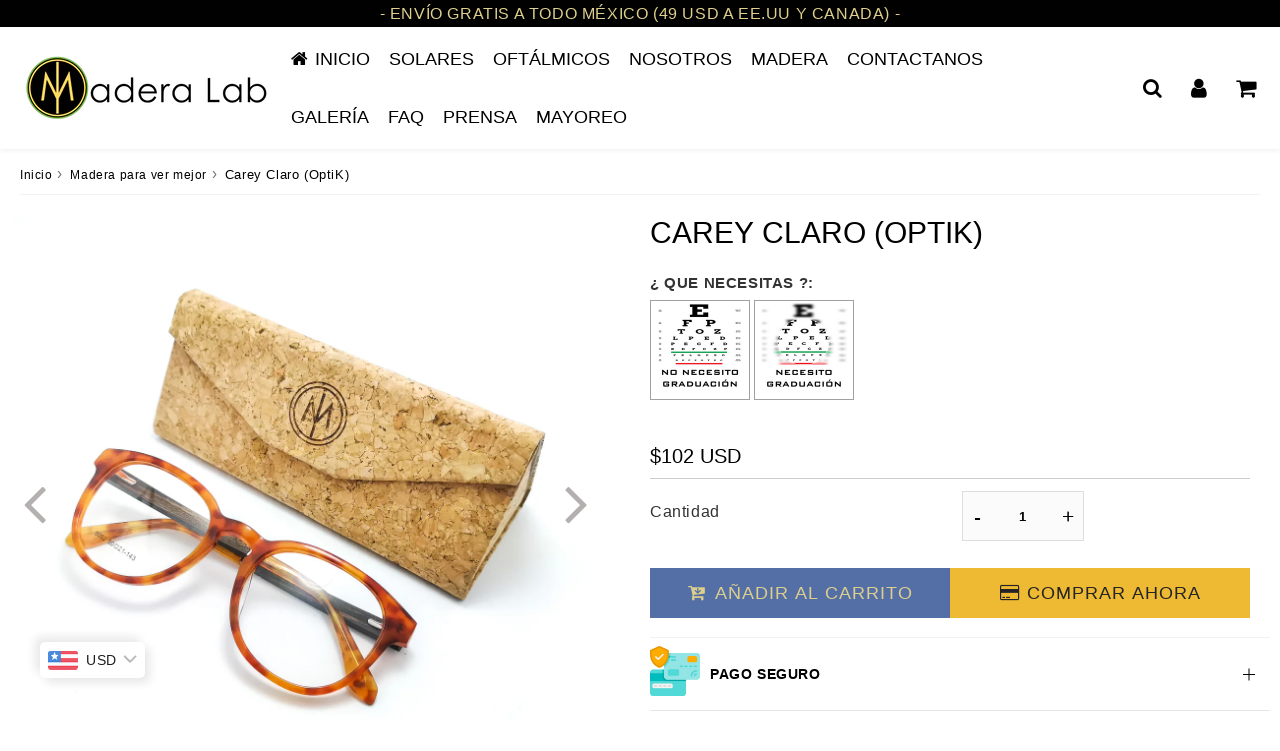

--- FILE ---
content_type: text/html; charset=utf-8
request_url: https://maderalab.com/products/carey-claro
body_size: 33093
content:

<!doctype html>
<html class="no-touch no-js" lang="es">
<head>

  <script>
    // fix minicart subtotal
    setInterval(function () {
      if (window.bcpo && bcpo.subtotal) {
        bcpo.$('.mini-cart__footer-subTotal > div > span').html(bcpo.formatMoney(bcpo.subtotal, bcpo.getMoneyFormat()));
      }
    }, 100)
  </script><meta charset="utf-8">
  <meta http-equiv="X-UA-Compatible" content="IE=edge,chrome=1">
  <meta name="viewport" content="width=device-width, initial-scale=1.0, shrink-to-fit=no" />
  <meta name="theme-color" content="#decf8c"><link rel="shortcut icon" href="//maderalab.com/cdn/shop/files/logo_chico_62e81c8a-143a-41f4-b784-75f7c9783af7_32x32.png?v=1613675964" type="image/png" />
  <link rel="apple-touch-icon" href="//maderalab.com/cdn/shop/files/logo_chico_62e81c8a-143a-41f4-b784-75f7c9783af7_128x128.png?v=1613675964"><title>
    Carey Claro (OptiK) &ndash; Madera Lab
  </title>       
  <meta name="description" content="DESCRIPCIÓN Lentes de Madera Modelo Oftálmico &quot;Carey Claro&quot;  Frente: Acetato Carey Claro Patas: Madera de Kassod con Terminales de Acetato Edición limitada Incluye estuche de corcho, gamuza y bolsa protectora. Unisex ">
<meta property="og:site_name" content="Madera Lab">
<meta property="og:url" content="https://maderalab.com/products/carey-claro">
<meta property="og:title" content="Carey Claro (OptiK)">
<meta property="og:type" content="product">


<meta property="og:description" content="DESCRIPCIÓN Lentes de Madera Modelo Oftálmico &quot;Carey Claro&quot;  Frente: Acetato Carey Claro Patas: Madera de Kassod con Terminales de Acetato Edición limitada Incluye estuche de corcho, gamuza y bolsa protectora. Unisex ">

<meta property="og:price:amount" content="1,790.00">
  <meta property="og:price:currency" content="MXN"><meta property="og:image" content="http://maderalab.com/cdn/shop/products/15052020-LRM_20200515_130901_1024x1024.jpg?v=1687201923"><meta property="og:image" content="http://maderalab.com/cdn/shop/products/02052020-LRM_20200502_180019_1024x1024.jpg?v=1687201923"><meta property="og:image" content="http://maderalab.com/cdn/shop/products/LRM_20200501_190411-43_1024x1024.jpg?v=1687201923">
<meta property="og:image:secure_url" content="https://maderalab.com/cdn/shop/products/15052020-LRM_20200515_130901_1024x1024.jpg?v=1687201923"><meta property="og:image:secure_url" content="https://maderalab.com/cdn/shop/products/02052020-LRM_20200502_180019_1024x1024.jpg?v=1687201923"><meta property="og:image:secure_url" content="https://maderalab.com/cdn/shop/products/LRM_20200501_190411-43_1024x1024.jpg?v=1687201923">



  <meta name="twitter:card" content="summary_large_image">
  <meta name="twitter:image" content="https://maderalab.com/cdn/shop/products/15052020-LRM_20200515_130901_1024x1024.jpg?v=1687201923">
  <meta name="twitter:image:width" content="480">
  <meta name="twitter:image:height" content="480">

<meta name="twitter:title" content="Carey Claro (OptiK)">


<meta property="twitter:description" content="DESCRIPCIÓN Lentes de Madera Modelo Oftálmico &quot;Carey Claro&quot;  Frente: Acetato Carey Claro Patas: Madera de Kassod con Terminales de Acetato Edición limitada Incluye estuche de corcho, gamuza y bolsa protectora. Unisex ">



  <link rel="canonical" href="https://maderalab.com/products/carey-claro" />
  
<script>window.performance && window.performance.mark && window.performance.mark('shopify.content_for_header.start');</script><meta name="google-site-verification" content="C3oBCZRTqXLoHhBNa8Vtk8b65JMufgjAQ-IqPgR7TCY">
<meta id="shopify-digital-wallet" name="shopify-digital-wallet" content="/1874460732/digital_wallets/dialog">
<meta name="shopify-checkout-api-token" content="49fe320db299dcd376f61e7b14b2d75a">
<link rel="alternate" hreflang="x-default" href="https://maderalab.com/products/carey-claro">
<link rel="alternate" hreflang="es" href="https://maderalab.com/products/carey-claro">
<link rel="alternate" hreflang="en" href="https://maderalab.com/en/products/carey-claro">
<link rel="alternate" hreflang="es-CL" href="https://maderalab.com/es-cl/products/carey-claro">
<link rel="alternate" type="application/json+oembed" href="https://maderalab.com/products/carey-claro.oembed">
<script async="async" src="/checkouts/internal/preloads.js?locale=es-MX"></script>
<script id="apple-pay-shop-capabilities" type="application/json">{"shopId":1874460732,"countryCode":"MX","currencyCode":"MXN","merchantCapabilities":["supports3DS"],"merchantId":"gid:\/\/shopify\/Shop\/1874460732","merchantName":"Madera Lab","requiredBillingContactFields":["postalAddress","email","phone"],"requiredShippingContactFields":["postalAddress","email","phone"],"shippingType":"shipping","supportedNetworks":["visa","masterCard","amex"],"total":{"type":"pending","label":"Madera Lab","amount":"1.00"},"shopifyPaymentsEnabled":false,"supportsSubscriptions":false}</script>
<script id="shopify-features" type="application/json">{"accessToken":"49fe320db299dcd376f61e7b14b2d75a","betas":["rich-media-storefront-analytics"],"domain":"maderalab.com","predictiveSearch":true,"shopId":1874460732,"locale":"es"}</script>
<script>var Shopify = Shopify || {};
Shopify.shop = "maderalab.myshopify.com";
Shopify.locale = "es";
Shopify.currency = {"active":"MXN","rate":"1.0"};
Shopify.country = "MX";
Shopify.theme = {"name":"speedfly-4-7-3-fq6hj4","id":135685800108,"schema_name":"Speedfly Theme","schema_version":"4.7.0","theme_store_id":null,"role":"main"};
Shopify.theme.handle = "null";
Shopify.theme.style = {"id":null,"handle":null};
Shopify.cdnHost = "maderalab.com/cdn";
Shopify.routes = Shopify.routes || {};
Shopify.routes.root = "/";</script>
<script type="module">!function(o){(o.Shopify=o.Shopify||{}).modules=!0}(window);</script>
<script>!function(o){function n(){var o=[];function n(){o.push(Array.prototype.slice.apply(arguments))}return n.q=o,n}var t=o.Shopify=o.Shopify||{};t.loadFeatures=n(),t.autoloadFeatures=n()}(window);</script>
<script id="shop-js-analytics" type="application/json">{"pageType":"product"}</script>
<script defer="defer" async type="module" src="//maderalab.com/cdn/shopifycloud/shop-js/modules/v2/client.init-shop-cart-sync_BSQ69bm3.es.esm.js"></script>
<script defer="defer" async type="module" src="//maderalab.com/cdn/shopifycloud/shop-js/modules/v2/chunk.common_CIqZBrE6.esm.js"></script>
<script type="module">
  await import("//maderalab.com/cdn/shopifycloud/shop-js/modules/v2/client.init-shop-cart-sync_BSQ69bm3.es.esm.js");
await import("//maderalab.com/cdn/shopifycloud/shop-js/modules/v2/chunk.common_CIqZBrE6.esm.js");

  window.Shopify.SignInWithShop?.initShopCartSync?.({"fedCMEnabled":true,"windoidEnabled":true});

</script>
<script>(function() {
  var isLoaded = false;
  function asyncLoad() {
    if (isLoaded) return;
    isLoaded = true;
    var urls = ["https:\/\/www.buynowbutton.us\/apps\/buynowbutton\/assets\/js\/buynowbutton.js?shop=maderalab.myshopify.com","\/\/cdn.shopify.com\/proxy\/622f1ba473208f7db7700612948b27c65f9002320633983091b4f483af967127\/obscure-escarpment-2240.herokuapp.com\/js\/best_custom_product_options.js?shop=maderalab.myshopify.com\u0026sp-cache-control=cHVibGljLCBtYXgtYWdlPTkwMA","https:\/\/getbutton.io\/shopify\/widget\/1874460732.js?v=1584759769\u0026shop=maderalab.myshopify.com"];
    for (var i = 0; i < urls.length; i++) {
      var s = document.createElement('script');
      s.type = 'text/javascript';
      s.async = true;
      s.src = urls[i];
      var x = document.getElementsByTagName('script')[0];
      x.parentNode.insertBefore(s, x);
    }
  };
  if(window.attachEvent) {
    window.attachEvent('onload', asyncLoad);
  } else {
    window.addEventListener('load', asyncLoad, false);
  }
})();</script>
<script id="__st">var __st={"a":1874460732,"offset":-21600,"reqid":"6347e4ca-ee69-4c81-95ce-47e1c5816b21-1768914795","pageurl":"maderalab.com\/products\/carey-claro","u":"0d57c52f7e9f","p":"product","rtyp":"product","rid":4670559715463};</script>
<script>window.ShopifyPaypalV4VisibilityTracking = true;</script>
<script id="captcha-bootstrap">!function(){'use strict';const t='contact',e='account',n='new_comment',o=[[t,t],['blogs',n],['comments',n],[t,'customer']],c=[[e,'customer_login'],[e,'guest_login'],[e,'recover_customer_password'],[e,'create_customer']],r=t=>t.map((([t,e])=>`form[action*='/${t}']:not([data-nocaptcha='true']) input[name='form_type'][value='${e}']`)).join(','),a=t=>()=>t?[...document.querySelectorAll(t)].map((t=>t.form)):[];function s(){const t=[...o],e=r(t);return a(e)}const i='password',u='form_key',d=['recaptcha-v3-token','g-recaptcha-response','h-captcha-response',i],f=()=>{try{return window.sessionStorage}catch{return}},m='__shopify_v',_=t=>t.elements[u];function p(t,e,n=!1){try{const o=window.sessionStorage,c=JSON.parse(o.getItem(e)),{data:r}=function(t){const{data:e,action:n}=t;return t[m]||n?{data:e,action:n}:{data:t,action:n}}(c);for(const[e,n]of Object.entries(r))t.elements[e]&&(t.elements[e].value=n);n&&o.removeItem(e)}catch(o){console.error('form repopulation failed',{error:o})}}const l='form_type',E='cptcha';function T(t){t.dataset[E]=!0}const w=window,h=w.document,L='Shopify',v='ce_forms',y='captcha';let A=!1;((t,e)=>{const n=(g='f06e6c50-85a8-45c8-87d0-21a2b65856fe',I='https://cdn.shopify.com/shopifycloud/storefront-forms-hcaptcha/ce_storefront_forms_captcha_hcaptcha.v1.5.2.iife.js',D={infoText:'Protegido por hCaptcha',privacyText:'Privacidad',termsText:'Términos'},(t,e,n)=>{const o=w[L][v],c=o.bindForm;if(c)return c(t,g,e,D).then(n);var r;o.q.push([[t,g,e,D],n]),r=I,A||(h.body.append(Object.assign(h.createElement('script'),{id:'captcha-provider',async:!0,src:r})),A=!0)});var g,I,D;w[L]=w[L]||{},w[L][v]=w[L][v]||{},w[L][v].q=[],w[L][y]=w[L][y]||{},w[L][y].protect=function(t,e){n(t,void 0,e),T(t)},Object.freeze(w[L][y]),function(t,e,n,w,h,L){const[v,y,A,g]=function(t,e,n){const i=e?o:[],u=t?c:[],d=[...i,...u],f=r(d),m=r(i),_=r(d.filter((([t,e])=>n.includes(e))));return[a(f),a(m),a(_),s()]}(w,h,L),I=t=>{const e=t.target;return e instanceof HTMLFormElement?e:e&&e.form},D=t=>v().includes(t);t.addEventListener('submit',(t=>{const e=I(t);if(!e)return;const n=D(e)&&!e.dataset.hcaptchaBound&&!e.dataset.recaptchaBound,o=_(e),c=g().includes(e)&&(!o||!o.value);(n||c)&&t.preventDefault(),c&&!n&&(function(t){try{if(!f())return;!function(t){const e=f();if(!e)return;const n=_(t);if(!n)return;const o=n.value;o&&e.removeItem(o)}(t);const e=Array.from(Array(32),(()=>Math.random().toString(36)[2])).join('');!function(t,e){_(t)||t.append(Object.assign(document.createElement('input'),{type:'hidden',name:u})),t.elements[u].value=e}(t,e),function(t,e){const n=f();if(!n)return;const o=[...t.querySelectorAll(`input[type='${i}']`)].map((({name:t})=>t)),c=[...d,...o],r={};for(const[a,s]of new FormData(t).entries())c.includes(a)||(r[a]=s);n.setItem(e,JSON.stringify({[m]:1,action:t.action,data:r}))}(t,e)}catch(e){console.error('failed to persist form',e)}}(e),e.submit())}));const S=(t,e)=>{t&&!t.dataset[E]&&(n(t,e.some((e=>e===t))),T(t))};for(const o of['focusin','change'])t.addEventListener(o,(t=>{const e=I(t);D(e)&&S(e,y())}));const B=e.get('form_key'),M=e.get(l),P=B&&M;t.addEventListener('DOMContentLoaded',(()=>{const t=y();if(P)for(const e of t)e.elements[l].value===M&&p(e,B);[...new Set([...A(),...v().filter((t=>'true'===t.dataset.shopifyCaptcha))])].forEach((e=>S(e,t)))}))}(h,new URLSearchParams(w.location.search),n,t,e,['guest_login'])})(!0,!0)}();</script>
<script integrity="sha256-4kQ18oKyAcykRKYeNunJcIwy7WH5gtpwJnB7kiuLZ1E=" data-source-attribution="shopify.loadfeatures" defer="defer" src="//maderalab.com/cdn/shopifycloud/storefront/assets/storefront/load_feature-a0a9edcb.js" crossorigin="anonymous"></script>
<script data-source-attribution="shopify.dynamic_checkout.dynamic.init">var Shopify=Shopify||{};Shopify.PaymentButton=Shopify.PaymentButton||{isStorefrontPortableWallets:!0,init:function(){window.Shopify.PaymentButton.init=function(){};var t=document.createElement("script");t.src="https://maderalab.com/cdn/shopifycloud/portable-wallets/latest/portable-wallets.es.js",t.type="module",document.head.appendChild(t)}};
</script>
<script data-source-attribution="shopify.dynamic_checkout.buyer_consent">
  function portableWalletsHideBuyerConsent(e){var t=document.getElementById("shopify-buyer-consent"),n=document.getElementById("shopify-subscription-policy-button");t&&n&&(t.classList.add("hidden"),t.setAttribute("aria-hidden","true"),n.removeEventListener("click",e))}function portableWalletsShowBuyerConsent(e){var t=document.getElementById("shopify-buyer-consent"),n=document.getElementById("shopify-subscription-policy-button");t&&n&&(t.classList.remove("hidden"),t.removeAttribute("aria-hidden"),n.addEventListener("click",e))}window.Shopify?.PaymentButton&&(window.Shopify.PaymentButton.hideBuyerConsent=portableWalletsHideBuyerConsent,window.Shopify.PaymentButton.showBuyerConsent=portableWalletsShowBuyerConsent);
</script>
<script data-source-attribution="shopify.dynamic_checkout.cart.bootstrap">document.addEventListener("DOMContentLoaded",(function(){function t(){return document.querySelector("shopify-accelerated-checkout-cart, shopify-accelerated-checkout")}if(t())Shopify.PaymentButton.init();else{new MutationObserver((function(e,n){t()&&(Shopify.PaymentButton.init(),n.disconnect())})).observe(document.body,{childList:!0,subtree:!0})}}));
</script>
<link id="shopify-accelerated-checkout-styles" rel="stylesheet" media="screen" href="https://maderalab.com/cdn/shopifycloud/portable-wallets/latest/accelerated-checkout-backwards-compat.css" crossorigin="anonymous">
<style id="shopify-accelerated-checkout-cart">
        #shopify-buyer-consent {
  margin-top: 1em;
  display: inline-block;
  width: 100%;
}

#shopify-buyer-consent.hidden {
  display: none;
}

#shopify-subscription-policy-button {
  background: none;
  border: none;
  padding: 0;
  text-decoration: underline;
  font-size: inherit;
  cursor: pointer;
}

#shopify-subscription-policy-button::before {
  box-shadow: none;
}

      </style>

<script>window.performance && window.performance.mark && window.performance.mark('shopify.content_for_header.end');</script> 

  <!-- CSS - JS ================================================== -->     
  <link rel="preconnect" href="https://cdn.shopify.com" as="style" crossorigin>
  <link rel="preconnect" href="https://fonts.shopifycdn.com" crossorigin>  
  <link rel="preconnect" href="https://v.shopify.com" /> 
  <link rel="preconnect" href="https://cdn.shopifycloud.com" /> 
  <link rel="preconnect" href="https://monorail-edge.shopifysvc.com">  
  <link rel="preconnect" href="https://cdnjs.cloudflare.com">   

  
<style data-shopify>

@font-face {
  font-family: Poppins;
  font-weight: 300;
  font-style: normal;
  font-display: optional;
  src: url("//maderalab.com/cdn/fonts/poppins/poppins_n3.05f58335c3209cce17da4f1f1ab324ebe2982441.woff2") format("woff2"),
       url("//maderalab.com/cdn/fonts/poppins/poppins_n3.6971368e1f131d2c8ff8e3a44a36b577fdda3ff5.woff") format("woff");
}


@font-face {
  font-family: Poppins;
  font-weight: 300;
  font-style: normal;
  font-display: optional;
  src: url("//maderalab.com/cdn/fonts/poppins/poppins_n3.05f58335c3209cce17da4f1f1ab324ebe2982441.woff2") format("woff2"),
       url("//maderalab.com/cdn/fonts/poppins/poppins_n3.6971368e1f131d2c8ff8e3a44a36b577fdda3ff5.woff") format("woff");
}

@font-face {
  font-family: Poppins;
  font-weight: 300;
  font-style: normal;
  font-display: optional;
  src: url("//maderalab.com/cdn/fonts/poppins/poppins_n3.05f58335c3209cce17da4f1f1ab324ebe2982441.woff2") format("woff2"),
       url("//maderalab.com/cdn/fonts/poppins/poppins_n3.6971368e1f131d2c8ff8e3a44a36b577fdda3ff5.woff") format("woff");
}

@font-face {
  font-family: Poppins;
  font-weight: 300;
  font-style: normal;
  font-display: optional;
  src: url("//maderalab.com/cdn/fonts/poppins/poppins_n3.05f58335c3209cce17da4f1f1ab324ebe2982441.woff2") format("woff2"),
       url("//maderalab.com/cdn/fonts/poppins/poppins_n3.6971368e1f131d2c8ff8e3a44a36b577fdda3ff5.woff") format("woff");
}

@font-face {
  font-family: Poppins;
  font-weight: 300;
  font-style: normal;
  font-display: optional;
  src: url("//maderalab.com/cdn/fonts/poppins/poppins_n3.05f58335c3209cce17da4f1f1ab324ebe2982441.woff2") format("woff2"),
       url("//maderalab.com/cdn/fonts/poppins/poppins_n3.6971368e1f131d2c8ff8e3a44a36b577fdda3ff5.woff") format("woff");
}


:root {

  /* Width variables */
  --page-width: 1200px;
  --section-spaced: 3rem; 
  --gutter: 2rem;
  --gutter-half: calc(var(--gutter) / 2);
  --gutter-quarter: calc(var(--gutter) / 4);

  /* FONT */

  /* Titles Font */
  --headerFontStack: Poppins, sans-serif;
  --headerFontWeight: 300;

  /* Body Font */
  --bodyFontStack: Poppins, sans-serif;
  --baseFontSize: 15px;
  --baseFontSizeMobile: 1.5rem;

  /* Navigation and Button Font */
  --accentFontStack: Poppins, sans-serif;
  --accentFontWeight: 300;

  /* FONT SIZES */

  --h1FontSize: 20px;
  --h2FontSize: 20px;
  --h3FontSize: 20px;
  --h4FontSize: 2.1rem;
  --h5FontSize: 1.9rem;

  --h1FontSizeSm: 1.5rem;
  --h2FontSizeSm: 1.5rem;
  --h3FontSizeSm: 1.4rem;
  --h4FontSizeSm: 1.7rem;
  --h5FontSizeSm: 1.6rem;

  --btnAtcFontSize: 15px;
  --btnFontSize: 15px;
  --btnPadding: 1.6rem;
  --btnAtcPadding: 1.6rem;
  
  --btnFontWeight: 500;
  
  --navFontSize: 18px;

  --priceFontSize: 14px;
  --priceFontSizeSmall: 12px;
  
  /* COLORS */

  /* General colors */
  --colorBody: #ffffff;
  --colorTextBody: #000000;
  --colorTextTitle: #333333; 

  --colorSectionTitles: #000000;
  --colorSectionTitlesBg: ;
  --colorError: #982f27;
  --colorPrice: #000000;
  --colorPrice2: #bd4b4b;
  
  --colorPriceBg: #ffffff;
  --colorPriceText: #000000; 

  /* Button colors */
  
  --colorBtnPrimaryBg: #333;
  --colorBtnPrimaryText: #fff;
  --sizeBtnPrimaryBorder: 0px; 
  --colorBtnPrimaryBorder: #333;
  --colorBtnPrimaryBgHover: #222;
  --colorBtnPrimaryTextHover: #fff;
  --colorBtnPrimaryBorderHover: #333;

  --colorBtnSecondaryBg: #dcdcdc;
  --colorBtnSecondaryText: #666;  
  --sizeBtnSecondaryBorder: 0px;
  --colorBtnSecondaryBorder: #333;
  --colorBtnSecondaryBgHover: #dcdcdc;
  --colorBtnSecondaryTextHover: #555;  
  --colorBtnSecondaryBorderHover: #333;

  --colorBtnThirdBg: ;
  --colorBtnThirdText: #333;  
  --sizeBtnThirdBorder: 1px;
  --colorBtnThirdBorder: #333;

  --colorBtnThirdBgHover: #333;
  --colorBtnThirdTextHover: #FFF;  
  --colorBtnThirdBorderHover: #333;

  --colorBtnAtcText: #decf8c;
  --colorBtnAtcBg: #546fa6;
  --colorBtnAtcTextHover: #000000;
  --colorBtnAtcBgHover: #f2da73;
  --sizeBtnAtcBorder: 0px; 
  --colorBtnAtcBorder: #ffffff;
  --colorBtnBuyNowText: #242424;
  --colorBtnBuyNowBg: #eeb933;

  /* link colors */
  --colorLink: #decf8c;

 /* Site Header */
  --headerBackground: #ffffff;
  --headerText: #010101;
  --headerButtonAndSearch: ;
  --headerSearchColor: #000000;
  --headerSearchBgColor: #ffffff;
  --headerActionCartColor: #010101;
  --headerActionCartBgColor: #ffffff;
  --headerAccountColor: #010101;
  --headerAccountBgColor: #ffffff;
  --headerCartCount: #982f27;  
  --topheaderTextColor:#decf8c;
  --topheaderBgColor:#010101;
  --sectionCollectionColorText:#fff;
  --sectionCollectionColorBg:rgba(51, 51, 51, 0.8);
  --sectionCollectionColorTextHover:#fff;
  --sectionCollectionColorBgHover:rgba(17, 17, 17, 0.8);

  --sectionHeaderColorIcon1: ;
  --sectionHeaderColorIcon2: ;

  --searchAutoCompleteBg: #911b1b;
  --searchAutoCompleteBorder: #a21f1f;
  --searchAutoCompleteColor: #ffffff;
  --searchModalBgColor: rgba(0, 0, 0, 0.9);
  --searchModalBtnCloseColor: #FFF;
  --searchModalBlocBorderColor: #FFF;
  --searchModalBlocTextColor: #FFF;
  --searchModalBlocIconColor: #FFF;

  /* Product */

  --navProductsText: #decf8c;
  --tabColor: #000000;
  --tabBgColor: #decf8c;
  --tabBorderColor: #d0cdcd;
  
  --variantLabel: #333;
  --swatchBtnColor: #000000;
  --swatchBtnBgColor: #ffffff;
  --swatchBtnBorderColor: #989494;
  --swatchBtnColorHover: #000000;
  --swatchBtnBgColorHover: #dbd7d7;
  --swatchBtnBorderColorHover: #000000;
  --swatchBtnBorderWidth: 40;  
  --variant-box-shadow: 0 0 0px ;

  /* Cart */
  --headerCartColor: #000000;
  --headerCartBg: #fdfdfd;
  --headerCartBorder: #decf8c;

  /* Nav background */
  --colorNav: #ffffff;
  --colorNavText: #010101;
  --colorNavTextHover: #decf8c;
  --colorNavTextHover2: #ffffff;
  --colorNav2: #111111;
  --colorNav2Text: #ffffff;
  --colorMegamenu: #ffffff;

  /* Mobile Nav Bar */
  --mobileNavBarHeight: 50px;

  /* Product */
  --productStockBg: #ffffff;
  --productStockBgActive: #982f27;
  --productQtyColor: #010101;
  --productQtyBgColor: #fbfbfb;
  --colorBorder: #dedede;

  /* Blog */
  --blog-summary-bg-color: #F9F9F9;
  --blog-summary-border-color: #dddddd;
  --blog-summary-title-color: #333333;
  --blog-summary-link-color: #186ab9;
  

  /* Slider */
  --slider_title_color: #dbd7d7;
  --slider_bgtitle_color: rgba(0, 0, 0, 0);
  --slider_text_color: #ffffff;
  --slider_bgtext_color: rgba(0, 0, 0, 0);
  --slider_btn_title_color: #ffffff;
  --slider_btn_bgtitle_color: rgba(0, 0, 0, 0);
  --slider_btn_text_hover_title_color: #202020;
  --slider_btn_bg_hover_title_color: #ffffff;
  --slider_btn_border_color: #FFF;
  --slider_btn_border_hover_color: #FFF;

  --slider_btn2_title_color: #333;
  --slider_btn2_bgtitle_color: #ffffff;
  --slider_btn2_text_hover_title_color: #fff;
  --slider_btn2_bg_hover_title_color: #333;
  --slider_btn2_border_color: #333;
  --slider_btn2_border_hover_color: #333;

  --slider_angle: #b5b0b0;
  --slider_btn_scroll_color: #2e3438;
  --slider_btn_scroll_bg_color: rgba(255, 255, 255, 0.7);
  --slider_dots_color: #a8a4a4;
  --slider_dots_color_hover: #444444;

  /* Testimonial */
  --color-testimonial: #cdcdcd;
  --color-testimonial-star: #333333;
  --color-testimonial-arrow-bg: ;
  --color-testimonial-arrow: #333333;

  /* FAQ */
  --colorFaqPanelTitle: #000000;
  --colorFaqPanelTitleBg: #ffffff;
  --colorFaqPanelText: #000000;
  --colorFaqPanelTextBg: #ffffff;
  --colorFaqPanelBorder: #DEDEDE;

  /* newsletter */
  --color-newsletter-form-field: #333333;
  --color-newsletter-form-field-bg: #DEDEDE;
  --color-newsletter-form-btn: #FFFFFF;
  --color-newsletter-form-btn-bg: #333333;

  /* newsletter popup */
  --newsletterPopupColor: #333333;
  --newsletterPopupBgColor: #ffffff;
  --newsletterPopupClose: #ffffff;
  --newsletterPopupBgClose: #982f27;

  /* sticky bar */
  --stickybarColor: #333;
  --stickybarBgColor: #decf8c;
  --stickybarPositionTop: 0;
  --stickybarPositionBottom: auto;

  /* bundles */
  --bundleColor: #333;
  --bundleBgColor: #f0f0f0;
  --bundleStarColor: #ecb122;

  /* special offer */
  --specialOfferColor: #333;
  --specialOfferBgColor: #ffffff;
  --specialOfferColorActive: #333;
  --specialOfferBgColorActive: #ffffff;
  --specialOfferPrice: #982f27;
  --specialOfferBorderColor: #f0f0f0;
  --specialOfferChecked: #333;

  /* Site Footer */
  --colorFooterBg: #000000;
  --colorFooterTitle: #decf8c;
  --colorFooterText: #ffffff;
  --colorSvg:#decf8c;
  --colorFooterBgBtn: #5b5959;
  --colorFooterBgBtnText: #decf8c;
  --colorFooterBgInput: #c0c0c0;
  --colorFooterBgInputText: #000000;
  --colorBackToTop1: #decf8c;
  --colorBackToTop2: rgba(18, 18, 18, 0.9);
  --colorFooterSocialLinks: #ffffff;


  /* Size chart */
  --sizeChartColor: #333;
  --sizeChartBg: #FFF;
  --sizeChartTitleColor: #fff;
  --sizeChartTitleBg: #333;

  /* Helper colors */
  --disabledGrey: #f6f6f6;
  --disabledBorder: var(--disabledGrey);
  --errorRed: #dc0000;
  --errorRedBg: var(--errorRed);
  --successGreen: #0a942a;

  /* Radius */
  --radius: 2px;
  --btnBorderRadius:0px;

 /* Share buttons  */
  --shareButtonHeight: 22px;
  --shareButtonCleanHeight: 30px;
  --shareBorderColor: #ececec;

 /* Collections */
  --filterIconWidth: 12px;
  --innerFilterIconWidth: 6px;

  /* Placeholder colors */
  --color-blankstate: rgba(var(--colorTextBody), 0.35);
  --color-blankstate-border: rgba(var(--colorTextBody), 0.2);
  --color-blankstate-background: rgba(var(--colorTextBody), 0.1);
  --color-text-body-opacity1: rgba(0, 0, 0, 0.05);
  --color-text-body-opacity2: rgba(0, 0, 0, 0.1);
  --color-text-body-opacity3: rgba(0, 0, 0, 0.2);
  --color-text-body-opacity4: rgba(0, 0, 0, 0.3);

  /*  SPACINGS */

  /* Letter Spacing */
  --titleLetterSpacing: 0px;
  --navLetterSpacing: 0px;
  --btnLetterSpacing: 1px;  
  
}    

.color-scheme-1, .shopify-section .color-scheme-1 > div {
  background: #F0F0F0;
  color: #333333;
   --colorSectionTitles: #333333; 
}

.color-scheme-2, .shopify-section .color-scheme-2 > div {
  background: #4c96c1;
  color: #FFFFFF;
  --colorSectionTitles: #FFFFFF; 
}

.color-scheme-3, .shopify-section .color-scheme-3 > div  {
  background: #e0932f;
  color: #FFFFFF;
  --colorSectionTitles: #FFFFFF; 
}


.color-scheme-inverse, .shopify-section .color-scheme-inverse > div {
  color: #F0F0F0;
  background: #333333;
}
.color-scheme-inverse * {
  --colorSectionTitles: #F0F0F0; 
}
.color-scheme-1 .btn-inherit, .shopify-section .color-scheme-1 .btn-inherit { 
  --colorBtnPrimaryBorder: #333333;
}
.color-scheme-2 .btn-inherit, .shopify-section .color-scheme-2 .btn-inherit { 
  --colorBtnPrimaryBorder: #FFFFFF;
}
.color-scheme-3 .btn-inherit, .shopify-section .color-scheme-3 .btn-inherit { 
  --colorBtnPrimaryBorder: #FFFFFF;
}
.color-scheme-3 .btn-inherit, .shopify-section .color-scheme-4 .btn-inherit { 
  --colorBtnThirdBorder: ;
}
.color-scheme-inverse .btn-inherit, .shopify-section .color-scheme-inverse .btn-inherit {
  --colorBtnPrimaryBg: #fff;
  --colorBtnPrimaryText: #333;
  --colorBtnPrimaryBorder: #fff;
}

/*.shopify-section .color-scheme-1:not(.image-with-text-section), .shopify-section .color-scheme-2:not(.image-with-text-section), 
.shopify-section .color-scheme-3:not(.image-with-text-section), .shopify-section .color-scheme-inverse:not(.image-with-text-section) {
  padding:var(--section-spaced) 0;
}
*/

.shopify-section .color-scheme:not(.color-scheme-none) .color-scheme-inner {  
   padding:var(--gutter);
}
.shopify-section .color-scheme-1 .color-scheme-inner {
   background: rgba(51, 51, 51, 0.05);  
}
.shopify-section .color-scheme-2 .color-scheme-inner {
   background: rgba(255, 255, 255, 0.05);  
}
.shopify-section .color-scheme-3 .color-scheme-inner {
   background: rgba(255, 255, 255, 0.05);  
}
.shopify-section .color-scheme-inverse .color-scheme-inner {
   background: rgba(240, 240, 240, 0.05);  
}




</style>
 
 
  <link rel="preload" href=//maderalab.com/cdn/shop/t/46/assets/font-awesome.min.css?v=169662233121284463161712843271 as="style" onload="this.rel='stylesheet'">  

  <link href="//maderalab.com/cdn/shop/t/46/assets/theme.css?v=129074412509100094451714582404" rel="stylesheet" type="text/css" media="all" />
  
  <script src="//maderalab.com/cdn/shop/t/46/assets/vendor.js?v=45007066030548803271712843253" defer></script> 
  <script src="//maderalab.com/cdn/shop/t/46/assets/jquery-3.6.0.min.js?v=115860211936397945481712843252"></script> 
  <script src="//maderalab.com/cdn/shop/t/46/assets/theme.js?v=134014950694872906211713538073" defer></script>   
   
  
  

     
  
  <!-- Code script ================================================== -->
       
  

  <style>
    .slideshow .slide:not(:first-child), .slick-slider .slick-slide:not(:first-child) { display: none; opacity: 0; }
    .slideshow.slick-initialized .slide, .slick-slider.slick-initialized .slick-slide, .slick-slider.slick-initialized .slideshow-show-true  { display: block !important; opacity: 1; } 
    .slick-slider  { opacity: 0; }
    .slick-slider.slick-initialized { opacity: 1 !important; }
  </style>
  

<!-- BEGIN app block: shopify://apps/bucks/blocks/app-embed/4f0a9b06-9da4-4a49-b378-2de9d23a3af3 -->
<script>
  window.bucksCC = window.bucksCC || {};
  window.bucksCC.metaConfig = {};
  window.bucksCC.reConvert = function() {};
  "function" != typeof Object.assign && (Object.assign = function(n) {
    if (null == n) 
      throw new TypeError("Cannot convert undefined or null to object");
    



    for (var r = Object(n), t = 1; t < arguments.length; t++) {
      var e = arguments[t];
      if (null != e) 
        for (var o in e) 
          e.hasOwnProperty(o) && (r[o] = e[o])
    }
    return r
  });

const bucks_validateJson = json => {
    let checkedJson;
    try {
        checkedJson = JSON.parse(json);
    } catch (error) { }
    return checkedJson;
};

  const bucks_encodedData = "[base64]";

  const bucks_myshopifyDomain = "maderalab.com";

  const decodedURI = atob(bucks_encodedData);
  const bucks_decodedString = decodeURIComponent(decodedURI);


  const bucks_parsedData = bucks_validateJson(bucks_decodedString) || {};
  Object.assign(window.bucksCC.metaConfig, {

    ... bucks_parsedData,
    money_format: "\u003cspan class=money\u003eMXN${{amount}}\u003c\/span\u003e",
    money_with_currency_format: "\u003cspan class=money\u003e${{amount}} MXN\u003c\/span\u003e",
    userCurrency: "MXN"

  });
  window.bucksCC.reConvert = function() {};
  window.bucksCC.themeAppExtension = true;
  window.bucksCC.metaConfig.multiCurrencies = [];
  window.bucksCC.localization = {};
  
  

  window.bucksCC.localization.availableCountries = ["AR","CA","CL","US","MX","GB"];
  window.bucksCC.localization.availableLanguages = ["es","en"];

  
  window.bucksCC.metaConfig.multiCurrencies = "MXN".split(',') || '';
  window.bucksCC.metaConfig.cartCurrency = "MXN" || '';

  if ((((window || {}).bucksCC || {}).metaConfig || {}).instantLoader) {
    self.fetch || (self.fetch = function(e, n) {
      return n = n || {},
      new Promise(function(t, s) {
        var r = new XMLHttpRequest,
          o = [],
          u = [],
          i = {},
          a = function() {
            return {
              ok: 2 == (r.status / 100 | 0),
              statusText: r.statusText,
              status: r.status,
              url: r.responseURL,
              text: function() {
                return Promise.resolve(r.responseText)
              },
              json: function() {
                return Promise.resolve(JSON.parse(r.responseText))
              },
              blob: function() {
                return Promise.resolve(new Blob([r.response]))
              },
              clone: a,
              headers: {
                keys: function() {
                  return o
                },
                entries: function() {
                  return u
                },
                get: function(e) {
                  return i[e.toLowerCase()]
                },
                has: function(e) {
                  return e.toLowerCase() in i
                }
              }
            }
          };
        for (var c in r.open(n.method || "get", e, !0), r.onload = function() {
          r.getAllResponseHeaders().replace(/^(.*?):[^S\n]*([sS]*?)$/gm, function(e, n, t) {
            o.push(n = n.toLowerCase()),
            u.push([n, t]),
            i[n] = i[n]
              ? i[n] + "," + t
              : t
          }),
          t(a())
        },
        r.onerror = s,
        r.withCredentials = "include" == n.credentials,
        n.headers) 
          r.setRequestHeader(c, n.headers[c]);
        r.send(n.body || null)
      })
    });
    !function() {
      function t(t) {
        const e = document.createElement("style");
        e.innerText = t,
        document.head.appendChild(e)
      }
      function e(t) {
        const e = document.createElement("script");
        e.type = "text/javascript",
        e.text = t,
        document.head.appendChild(e),
        console.log("%cBUCKSCC: Instant Loader Activated ⚡️", "background: #1c64f6; color: #fff; font-size: 12px; font-weight:bold; padding: 5px 10px; border-radius: 3px")
      }
      let n = sessionStorage.getItem("bucksccHash");
      (
        n = n
          ? JSON.parse(n)
          : null
      )
        ? e(n)
        : fetch(`https://${bucks_myshopifyDomain}/apps/buckscc/sdk.min.js`, {mode: "no-cors"}).then(function(t) {
          return t.text()
        }).then(function(t) {
          if ((t || "").length > 100) {
            const o = JSON.stringify(t);
            sessionStorage.setItem("bucksccHash", o),
            n = t,
            e(t)
          }
        })
    }();
  }

  const themeAppExLoadEvent = new Event("BUCKSCC_THEME-APP-EXTENSION_LOADED", { bubbles: true, cancelable: false });

  // Dispatch the custom event on the window
  window.dispatchEvent(themeAppExLoadEvent);

</script><!-- END app block --><!-- BEGIN app block: shopify://apps/vo-product-options/blocks/embed-block/430cbd7b-bd20-4c16-ba41-db6f4c645164 --><script>var bcpo_product={"id":4670559715463,"title":"Carey Claro (OptiK)","handle":"carey-claro","description":"\u003cdiv h2=\"\" style=\"border: 2px solid #FFFFFF; background-color: #ffffff; padding: 1em; text-align: center;\"\u003e\n\u003ch2\u003eDESCRIPCIÓN\u003c\/h2\u003e\n\u003cul class=\"a-unordered-list a-vertical a-spacing-none\" style=\"text-align: left;\"\u003e\n\u003cli style=\"text-align: center;\"\u003eLentes de Madera Modelo \u003cstrong\u003eOftálmico\u003c\/strong\u003e \"Carey Claro\" \u003c\/li\u003e\n\u003cli style=\"text-align: center;\"\u003eFrente: \u003cb\u003eAcetato Carey Claro\u003c\/b\u003e\n\u003c\/li\u003e\n\u003cli style=\"text-align: center;\"\u003e\n\u003cb\u003e\u003c\/b\u003ePatas: \u003cb\u003eMadera de Kassod \u003c\/b\u003e\u003cb\u003econ\u003c\/b\u003e\u003cb\u003e Terminales de Acetato\u003c\/b\u003e\n\u003c\/li\u003e\n\u003cli style=\"text-align: center;\"\u003eEdición limitada\u003c\/li\u003e\n\u003cli style=\"text-align: center;\"\u003eIncluye \u003cstrong\u003eestuche de corcho, gamuza y bolsa protectora\u003c\/strong\u003e.\u003c\/li\u003e\n\u003cli style=\"text-align: center;\"\u003e\u003cstrong\u003eUnisex \u003c\/strong\u003e\u003c\/li\u003e\n\u003c\/ul\u003e\n\u003cp\u003e\u003cem\u003e\u003cimg src=\"https:\/\/cdn.shopify.com\/s\/files\/1\/0018\/7446\/0732\/files\/Carey_Claro_480x480.png?v=1586274857\" alt=\"\" width=\"241\" height=\"100\" style=\"display: block; margin-left: auto; margin-right: auto;\"\u003e\u003c\/em\u003e\u003c\/p\u003e\n\u003c\/div\u003e","published_at":"2020-05-01T15:32:46-05:00","created_at":"2020-02-28T11:32:13-06:00","vendor":"Madera Lab","type":"OPTICOS","tags":[],"price":179000,"price_min":179000,"price_max":179000,"available":true,"price_varies":false,"compare_at_price":null,"compare_at_price_min":0,"compare_at_price_max":0,"compare_at_price_varies":false,"variants":[{"id":32903277346951,"title":"Default Title","option1":"Default Title","option2":null,"option3":null,"sku":"OPT-CARC-WA-0016","requires_shipping":true,"taxable":false,"featured_image":null,"available":true,"name":"Carey Claro (OptiK)","public_title":null,"options":["Default Title"],"price":179000,"weight":300,"compare_at_price":null,"inventory_management":"shopify","barcode":"","requires_selling_plan":false,"selling_plan_allocations":[]}],"images":["\/\/maderalab.com\/cdn\/shop\/products\/15052020-LRM_20200515_130901.jpg?v=1687201923","\/\/maderalab.com\/cdn\/shop\/products\/02052020-LRM_20200502_180019.jpg?v=1687201923","\/\/maderalab.com\/cdn\/shop\/products\/LRM_20200501_190411-43.jpg?v=1687201923","\/\/maderalab.com\/cdn\/shop\/products\/LRM_20200501_190423-44.jpg?v=1687201923"],"featured_image":"\/\/maderalab.com\/cdn\/shop\/products\/15052020-LRM_20200515_130901.jpg?v=1687201923","options":["Title"],"media":[{"alt":null,"id":8924457402503,"position":1,"preview_image":{"aspect_ratio":1.0,"height":2048,"width":2048,"src":"\/\/maderalab.com\/cdn\/shop\/products\/15052020-LRM_20200515_130901.jpg?v=1687201923"},"aspect_ratio":1.0,"height":2048,"media_type":"image","src":"\/\/maderalab.com\/cdn\/shop\/products\/15052020-LRM_20200515_130901.jpg?v=1687201923","width":2048},{"alt":null,"id":8665404375175,"position":2,"preview_image":{"aspect_ratio":1.0,"height":2048,"width":2048,"src":"\/\/maderalab.com\/cdn\/shop\/products\/02052020-LRM_20200502_180019.jpg?v=1687201923"},"aspect_ratio":1.0,"height":2048,"media_type":"image","src":"\/\/maderalab.com\/cdn\/shop\/products\/02052020-LRM_20200502_180019.jpg?v=1687201923","width":2048},{"alt":null,"id":8645883134087,"position":3,"preview_image":{"aspect_ratio":1.0,"height":1024,"width":1024,"src":"\/\/maderalab.com\/cdn\/shop\/products\/LRM_20200501_190411-43.jpg?v=1687201923"},"aspect_ratio":1.0,"height":1024,"media_type":"image","src":"\/\/maderalab.com\/cdn\/shop\/products\/LRM_20200501_190411-43.jpg?v=1687201923","width":1024},{"alt":null,"id":8645883166855,"position":4,"preview_image":{"aspect_ratio":1.0,"height":1024,"width":1024,"src":"\/\/maderalab.com\/cdn\/shop\/products\/LRM_20200501_190423-44.jpg?v=1687201923"},"aspect_ratio":1.0,"height":1024,"media_type":"image","src":"\/\/maderalab.com\/cdn\/shop\/products\/LRM_20200501_190423-44.jpg?v=1687201923","width":1024}],"requires_selling_plan":false,"selling_plan_groups":[],"content":"\u003cdiv h2=\"\" style=\"border: 2px solid #FFFFFF; background-color: #ffffff; padding: 1em; text-align: center;\"\u003e\n\u003ch2\u003eDESCRIPCIÓN\u003c\/h2\u003e\n\u003cul class=\"a-unordered-list a-vertical a-spacing-none\" style=\"text-align: left;\"\u003e\n\u003cli style=\"text-align: center;\"\u003eLentes de Madera Modelo \u003cstrong\u003eOftálmico\u003c\/strong\u003e \"Carey Claro\" \u003c\/li\u003e\n\u003cli style=\"text-align: center;\"\u003eFrente: \u003cb\u003eAcetato Carey Claro\u003c\/b\u003e\n\u003c\/li\u003e\n\u003cli style=\"text-align: center;\"\u003e\n\u003cb\u003e\u003c\/b\u003ePatas: \u003cb\u003eMadera de Kassod \u003c\/b\u003e\u003cb\u003econ\u003c\/b\u003e\u003cb\u003e Terminales de Acetato\u003c\/b\u003e\n\u003c\/li\u003e\n\u003cli style=\"text-align: center;\"\u003eEdición limitada\u003c\/li\u003e\n\u003cli style=\"text-align: center;\"\u003eIncluye \u003cstrong\u003eestuche de corcho, gamuza y bolsa protectora\u003c\/strong\u003e.\u003c\/li\u003e\n\u003cli style=\"text-align: center;\"\u003e\u003cstrong\u003eUnisex \u003c\/strong\u003e\u003c\/li\u003e\n\u003c\/ul\u003e\n\u003cp\u003e\u003cem\u003e\u003cimg src=\"https:\/\/cdn.shopify.com\/s\/files\/1\/0018\/7446\/0732\/files\/Carey_Claro_480x480.png?v=1586274857\" alt=\"\" width=\"241\" height=\"100\" style=\"display: block; margin-left: auto; margin-right: auto;\"\u003e\u003c\/em\u003e\u003c\/p\u003e\n\u003c\/div\u003e"}; bcpo_product.options_with_values = [{"name":"Title","position":1,"values":["Default Title"]}]; var bcpo_data={"product_id":"4394465656967","virtual_options":[{"title":"¿ QUE NECESITAS ?","type":"images","unique":"_od1kb88g7","preselect_value":"","conditional_option":"","conditional_value":"","multiselect_operator":"","multiselect_number":"","required":"on","values":[{"key":"SIN GRADUACIÓN","price":"","value":"https://d17fzo7x83uajt.cloudfront.net/eyJidWNrZXQiOiJiY3BvIiwia2V5IjoibWFkZXJhbGFiLm15c2hvcGlmeS5jb20vNDM5NDQ2NTY1Njk2Ny1zaW5ncmFkdWFjaW9uMS5wbmciLCJlZGl0cyI6eyJyZXNpemUiOnsid2lkdGgiOjIwMCwiZml0IjoiY29udGFpbiJ9fX0="},{"key":"CON GRADUACIÓN","price":"","value":"https://d17fzo7x83uajt.cloudfront.net/eyJidWNrZXQiOiJiY3BvIiwia2V5IjoibWFkZXJhbGFiLm15c2hvcGlmeS5jb20vNDM5NDQ2NTY1Njk2Ny1jb25ncmFkdWFjaW9uNi5wbmciLCJlZGl0cyI6eyJyZXNpemUiOnsid2lkdGgiOjIwMCwiZml0IjoiY29udGFpbiJ9fX0="}]},{"title":"1: MICAS","type":"images","unique":"_v55ltyrqx","preselect_value":"","conditional_option":"_od1kb88g7","conditional_value":"CON GRADUACIÓN","multiselect_operator":"","multiselect_number":"","required":"on","values":[{"key":"ANTI-RAYAS (Incluido)","price":"0","value":"https://d17fzo7x83uajt.cloudfront.net/eyJidWNrZXQiOiJiY3BvIiwia2V5IjoibWFkZXJhbGFiLm15c2hvcGlmeS5jb20vNDM5NDQ2NTY1Njk2Ny1JbWFnZW40NC5wbmciLCJlZGl0cyI6eyJyZXNpemUiOnsid2lkdGgiOjIwMCwiZml0IjoiY29udGFpbiJ9fX0="},{"key":"ANTI REFLEJANTE - LUZ AZUL","price":"890","value":"https://d17fzo7x83uajt.cloudfront.net/eyJidWNrZXQiOiJiY3BvIiwia2V5IjoibWFkZXJhbGFiLm15c2hvcGlmeS5jb20vNDM5NDQ2NTY1Njk2Ny1JbWFnZW4zMzMzLnBuZyIsImVkaXRzIjp7InJlc2l6ZSI6eyJ3aWR0aCI6MjAwLCJmaXQiOiJjb250YWluIn19fQ=="},{"key":"CRIZAL SAPPHIRE 360°- 5 EN 1 - ","price":"1990","value":"https://d17fzo7x83uajt.cloudfront.net/eyJidWNrZXQiOiJiY3BvIiwia2V5IjoibWFkZXJhbGFiLm15c2hvcGlmeS5jb20vNDM5NDQ2NTY1Njk2Ny1JbWFnZW4yMjIyMi5wbmciLCJlZGl0cyI6eyJyZXNpemUiOnsid2lkdGgiOjIwMCwiZml0IjoiY29udGFpbiJ9fX0="},{"key":"CRIZAL PREVENCIA: - 6 x 1 -","price":"2190","value":"https://d17fzo7x83uajt.cloudfront.net/eyJidWNrZXQiOiJiY3BvIiwia2V5IjoibWFkZXJhbGFiLm15c2hvcGlmeS5jb20vNDM5NDQ2NTY1Njk2Ny1JbWFnZW4xMTExMTE0LnBuZyIsImVkaXRzIjp7InJlc2l6ZSI6eyJ3aWR0aCI6MjAwLCJmaXQiOiJjb250YWluIn19fQ=="},{"key":"AMBAR - EASY DRIVE ","price":"2190","value":"https://d17fzo7x83uajt.cloudfront.net/eyJidWNrZXQiOiJiY3BvIiwia2V5IjoibWFkZXJhbGFiLm15c2hvcGlmeS5jb20vNDY3MDYyOTU0NDA3MS1lYXN5ZHJpdmUucG5nIiwiZWRpdHMiOnsicmVzaXplIjp7IndpZHRoIjoyMDAsImZpdCI6ImNvbnRhaW4ifX19"}]},{"title":"","type":"instructions","unique":"_z04y4lm45","conditional_option":"_v55ltyrqx","conditional_value":"ANTI-RAYAS (Incluido)","values":[{"key":"<div style=\"background: #D8E8FE; border: 2px solid#DECF8C; padding: 10px;\"> *Micas básicas con película <strong>anti-rayas</strong>. <FONT COLOR=\"MEDIUMSPRINGGREEN\" > No generan costo adicional. </FONT></div>"}]},{"title":"","type":"instructions","unique":"_pw9g76et0","conditional_option":"_v55ltyrqx","conditional_value":"ANTI REFLEJANTE - LUZ AZUL","values":[{"key":"<div style=\"background: #D8E8FE; border: 2px solid#DECF8C; padding: 10px;\">*<strong>Micas anti-reflejante</strong> con protección contra la <strong>luz Azul</strong> emitida por las pantallas (Computadora y Celulares). Se recomienda para la gente que pasa mucho tiempo frente a la pantalla, (+4h/día).</div>"}]},{"title":"","type":"instructions","unique":"_bnm5l6b14","conditional_option":"_v55ltyrqx","conditional_value":"CRIZAL SAPPHIRE 360°- 5 EN 1 - ","values":[{"key":"<div style=\"background: #D8E8FE; border: 2px solid#DECF8C; padding: 10px;\"> *<strong>®CRIZAL SAPPHIRE 360° By ESSILOR</strong>: Micas premium con multi-protección: <strong>ANTI RAYAS / ANTI REFLEJANTE / ANTI POLVO / HIDROFÓBICO / PROTECCIÓN DIGITAL / PROTECCIÓN CONTRA RAYOS UV</strong>. Casi invisibles. <strong> Son micas de lujo</strong>.</div>"}]},{"title":"","type":"instructions","unique":"_c3tkuaknd","conditional_option":"_v55ltyrqx","conditional_value":"CRIZAL PREVENCIA: - 6 x 1 -","values":[{"key":"<div style=\"background: #D8E8FE; border: 2px solid#DECF8C; padding: 10px;\"> *<strong>®CRIZAL PREVENCIA By ESSILOR</strong>  : A las características de las micas <strong>CRIZAL SAPPHIRE 360°</strong>, se le agrega una capa de protección contra la <strong>luz azul</strong>. Se recomienda para la gente que pasa mucho tiempo frente a la pantalla (+4h/día). Sin duda <strong>las micas más completas del mercado</strong>.</div>"}]},{"title":"","type":"instructions","unique":"_5rqb2b6qj","conditional_option":"_v55ltyrqx","conditional_value":"AMBAR - EASY DRIVE ","values":[{"key":"<div style=\"background: #D8E8FE; border: 2px solid#DECF8C; padding: 10px;\">*<strong>AMBAR - EASY DRIVE®</strong>: Micas<strong> Fotocromáticas Premium </strong> diseñadas especialmente <strong>para manejar</strong>: Oscurecen en segundos con la luz del sol de día, y filtran las luces de los coches de noche. También filtran la <strong>luz azul</strong> de las pantallas. Tienen películas<strong> UV 420, anti-rayas y antireflejante</strong>. Micas de nueva generación. <strong>Ligeramente entintadas color ambar</strong>."}]},{"title":"2: FILTRO","type":"images","unique":"_8xifz2klg","preselect_value":"NO GRACIAS","conditional_option":"_v55ltyrqx","conditional_value":"ANTI-RAYAS (Incluido)","multiselect_operator":"","multiselect_number":"","required":"on","values":[{"key":"NO GRACIAS","price":"0","value":"https://d17fzo7x83uajt.cloudfront.net/eyJidWNrZXQiOiJiY3BvIiwia2V5IjoibWFkZXJhbGFiLm15c2hvcGlmeS5jb20vNDM5NDQ2NTY1Njk2Ny1JbWFnZW44LnBuZyIsImVkaXRzIjp7InJlc2l6ZSI6eyJ3aWR0aCI6MjAwLCJmaXQiOiJjb250YWluIn19fQ=="},{"key":"TRANSITION GRIS","price":"1790","value":"https://d17fzo7x83uajt.cloudfront.net/eyJidWNrZXQiOiJiY3BvIiwia2V5IjoibWFkZXJhbGFiLm15c2hvcGlmeS5jb20vNDM5NDQ2NTY1Njk2Ny1JbWFnZW41NS5wbmciLCJlZGl0cyI6eyJyZXNpemUiOnsid2lkdGgiOjIwMCwiZml0IjoiY29udGFpbiJ9fX0="},{"key":"TRANSITION CAFÉ","price":"1790","value":"https://d17fzo7x83uajt.cloudfront.net/eyJidWNrZXQiOiJiY3BvIiwia2V5IjoibWFkZXJhbGFiLm15c2hvcGlmeS5jb20vNDM5NDQ2NTY1Njk2Ny1JbWFnZW42Ni5wbmciLCJlZGl0cyI6eyJyZXNpemUiOnsid2lkdGgiOjIwMCwiZml0IjoiY29udGFpbiJ9fX0="}]},{"title":"2: FILTRO  ","type":"images","unique":"_j12vncnym","preselect_value":"NO GRACIAS","conditional_option":"_v55ltyrqx","conditional_value":"CRIZAL SAPPHIRE 360°- 5 EN 1 - ","multiselect_operator":"","multiselect_number":"","required":"on","values":[{"key":"NO GRACIAS","price":"","value":"https://d17fzo7x83uajt.cloudfront.net/eyJidWNrZXQiOiJiY3BvIiwia2V5IjoibWFkZXJhbGFiLm15c2hvcGlmeS5jb20vNDM5NDQ2NTY1Njk2Ny1JbWFnZW44LnBuZyIsImVkaXRzIjp7InJlc2l6ZSI6eyJ3aWR0aCI6MjAwLCJmaXQiOiJjb250YWluIn19fQ=="},{"key":"TRANSITION GRIS","price":"1290","value":"https://d17fzo7x83uajt.cloudfront.net/eyJidWNrZXQiOiJiY3BvIiwia2V5IjoibWFkZXJhbGFiLm15c2hvcGlmeS5jb20vNDM5NDQ2NTY1Njk2Ny1JbWFnZW41NS5wbmciLCJlZGl0cyI6eyJyZXNpemUiOnsid2lkdGgiOjIwMCwiZml0IjoiY29udGFpbiJ9fX0="},{"key":"TRANSITION CAFÉ","price":"1290","value":"https://d17fzo7x83uajt.cloudfront.net/eyJidWNrZXQiOiJiY3BvIiwia2V5IjoibWFkZXJhbGFiLm15c2hvcGlmeS5jb20vNDM5NDQ2NTY1Njk2Ny1JbWFnZW42Ni5wbmciLCJlZGl0cyI6eyJyZXNpemUiOnsid2lkdGgiOjIwMCwiZml0IjoiY29udGFpbiJ9fX0="}]},{"title":"2: FILTRO ","type":"images","unique":"_jp8r15qsa","preselect_value":"NO GRACIAS","conditional_option":"_v55ltyrqx","conditional_value":"CRIZAL PREVENCIA: - 6 x 1 -","multiselect_operator":"","multiselect_number":"","required":"on","values":[{"key":"NO GRACIAS","price":"","value":"https://d17fzo7x83uajt.cloudfront.net/eyJidWNrZXQiOiJiY3BvIiwia2V5IjoibWFkZXJhbGFiLm15c2hvcGlmeS5jb20vNDM5NDQ2NTY1Njk2Ny1JbWFnZW44LnBuZyIsImVkaXRzIjp7InJlc2l6ZSI6eyJ3aWR0aCI6MjAwLCJmaXQiOiJjb250YWluIn19fQ=="},{"key":"TRANSITION GRIS","price":"1290","value":"https://d17fzo7x83uajt.cloudfront.net/eyJidWNrZXQiOiJiY3BvIiwia2V5IjoibWFkZXJhbGFiLm15c2hvcGlmeS5jb20vNDM5NDQ2NTY1Njk2Ny1JbWFnZW41NS5wbmciLCJlZGl0cyI6eyJyZXNpemUiOnsid2lkdGgiOjIwMCwiZml0IjoiY29udGFpbiJ9fX0="},{"key":"TRANSITION CAFÉ","price":"1290","value":"https://d17fzo7x83uajt.cloudfront.net/eyJidWNrZXQiOiJiY3BvIiwia2V5IjoibWFkZXJhbGFiLm15c2hvcGlmeS5jb20vNDM5NDQ2NTY1Njk2Ny1JbWFnZW42Ni5wbmciLCJlZGl0cyI6eyJyZXNpemUiOnsid2lkdGgiOjIwMCwiZml0IjoiY29udGFpbiJ9fX0="}]},{"title":"","type":"instructions","unique":"_ju0xct6fe","conditional_option":"_v55ltyrqx","conditional_value":"ANTI REFLEJANTE - LUZ AZUL","values":[{"key":"<Strong>2: FILTRO: NO APLICA</Strong>"}]},{"title":"1: OPCIONES","type":"images","unique":"_ajwk81w13","preselect_value":"SOLO QUIERO EL ARMAZÓN","conditional_option":"_od1kb88g7","conditional_value":"SIN GRADUACIÓN","multiselect_operator":"","multiselect_number":"","required":"on","values":[{"key":"SOLO QUIERO EL ARMAZÓN","price":"","value":"https://d17fzo7x83uajt.cloudfront.net/eyJidWNrZXQiOiJiY3BvIiwia2V5IjoibWFkZXJhbGFiLm15c2hvcGlmeS5jb20vNDM5NDQ2NTY1Njk2Ny1JbWFnZW45LnBuZyIsImVkaXRzIjp7InJlc2l6ZSI6eyJ3aWR0aCI6MjAwLCJmaXQiOiJjb250YWluIn19fQ=="},{"key":"PROTECCIÓN LUZ AZUL","price":"0","value":"https://d17fzo7x83uajt.cloudfront.net/eyJidWNrZXQiOiJiY3BvIiwia2V5IjoibWFkZXJhbGFiLm15c2hvcGlmeS5jb20vNDM5NDQ2NTY1Njk2Ny1JbWFnZW4xMTMucG5nIiwiZWRpdHMiOnsicmVzaXplIjp7IndpZHRoIjoyMDAsImZpdCI6ImNvbnRhaW4ifX19"}]},{"title":"","type":"instructions","unique":"_eyts783i8","conditional_option":"_ajwk81w13","conditional_value":"SOLO QUIERO EL ARMAZÓN","values":[{"key":"<div style=\"background: #D8E8FE; border: 2px solid#DECF8C; padding: 10px;\">*Te enviaremos solamente el armazón con <strong> micas transparentes de plástico sin graduación</strong>  para que lo mandes a graduar con tu óptica favorita.</div>"}]},{"title":"","type":"instructions","unique":"_sr27zcg1n","conditional_option":"_ajwk81w13","conditional_value":"PROTECCIÓN LUZ AZUL","values":[{"key":"<div style=\"background: #D8E8FE; border: 2px solid#DECF8C; padding: 10px;\">*Te enviaremos tu  armazón con micas <strong>sin graduación</strong> con protección contra la <strong>luz Azul</strong> emitida por las pantallas (Computadora y Celulares). Se recomienda para la gente que pasa mucho tiempo frente a la pantalla (+4h/día)  <s>490 MXN$</s> <FONT COLOR=\"MEDIUMSPRINGGREEN\" > (GRATIS HOY)</FONT> </div>"}]},{"title":"","type":"instructions","unique":"_68mv6ut1h","conditional_option":"_8xifz2klg","conditional_value":"NO GRACIAS","values":[{"key":"<div style=\"background: #D8E8FE; border: 2px solid#DECF8C; padding: 10px;\">*No quiero ®TRANSITION GEN8</div>"}]},{"title":"","type":"instructions","unique":"_67ys8mdrc","conditional_option":"_8xifz2klg","conditional_value":"TRANSITION GRIS","values":[{"key":"<div style=\"background: #D8E8FE; border: 2px solid#DECF8C; padding: 10px;\">*<strong>®TRANSITION GEN8 by ESSILOR</strong>: Micas<strong> fotocromáticas </strong> que <strong> oscurecen con la luz del sol en segundos</strong>. Se recomiendan para la gente muy sensible a la luz solar, que pasa mucho tiempo afuera, para manejar, para hacer actividades deportivas, etc (<strong>La tecnología foto-sensible No. 1 en el mundo</strong>).</div>"}]},{"title":"","type":"instructions","unique":"_l679tybkx","conditional_option":"_8xifz2klg","conditional_value":"TRANSITION CAFÉ","values":[{"key":"<div style=\"background: #D8E8FE; border: 2px solid#DECF8C; padding: 10px;\">*<strong>®TRANSITION GEN8 by ESSILOR</strong>: Micas<strong> fotocromáticas </strong> que <strong> oscurecen con la luz del sol en segundos</strong>. Se recomiendan para la gente muy sensible a la luz solar, que pasa mucho tiempo afuera, para manejar, para hacer actividades deportivas, etc (<strong>La tecnología foto-sensible No. 1 en el mundo</strong>).</div>"}]},{"title":"","type":"instructions","unique":"_40g7vkzbb","conditional_option":"_j12vncnym","conditional_value":"NO GRACIAS","values":[{"key":"<div style=\"background: #D8E8FE; border: 2px solid#DECF8C; padding: 10px;\">*No quiero ®TRANSITION GEN8</div>"}]},{"title":"","type":"instructions","unique":"_6mlavve8k","conditional_option":"_j12vncnym","conditional_value":"TRANSITION GRIS","values":[{"key":"<div style=\"background: #D8E8FE; border: 2px solid#DECF8C; padding: 10px;\">*<strong>®TRANSITION GEN8 by ESSILOR</strong>: Micas<strong> fotocromáticas </strong> que <strong> oscurecen con la luz del sol en segundos</strong>. Se recomiendan para la gente muy sensible a la luz solar, que pasa mucho tiempo afuera, para manejar, para hacer actividades deportivas, etc (<strong>La tecnología foto-sensible No. 1 en el mundo</strong>).</div>"}]},{"title":"","type":"instructions","unique":"_h7cos6m2d","conditional_option":"_j12vncnym","conditional_value":"TRANSITION CAFÉ","values":[{"key":"<div style=\"background: #D8E8FE; border: 2px solid#DECF8C; padding: 10px;\">*<strong>®TRANSITION GEN8 by ESSILOR</strong>: Micas<strong> fotocromáticas </strong> que <strong> oscurecen con la luz del sol en segundos</strong>. Se recomiendan para la gente muy sensible a la luz solar, que pasa mucho tiempo afuera, para manejar, para hacer actividades deportivas, etc (<strong>La tecnología foto-sensible No. 1 en el mundo</strong>).</div>"}]},{"title":"","type":"instructions","unique":"_ltmnxs0d9","conditional_option":"_jp8r15qsa","conditional_value":"NO GRACIAS","values":[{"key":"<div style=\"background: #D8E8FE; border: 2px solid#DECF8C; padding: 10px;\">*No quiero ®TRANSITION GEN8</div>"}]},{"title":"","type":"instructions","unique":"_hwb8xlpw1","conditional_option":"_jp8r15qsa","conditional_value":"TRANSITION GRIS","values":[{"key":"<div style=\"background: #D8E8FE; border: 2px solid#DECF8C; padding: 10px;\">*<strong>®TRANSITION GEN8 by ESSILOR</strong>: Micas<strong> fotocromáticas </strong> que <strong> oscurecen con la luz del sol en segundos</strong>. Se recomiendan para la gente muy sensible a la luz solar, que pasa mucho tiempo afuera, para manejar, para hacer actividades deportivas, etc (<strong>La tecnología foto-sensible No. 1 en el mundo</strong>).</div>"}]},{"title":"","type":"instructions","unique":"_osihvmjc6","conditional_option":"_jp8r15qsa","conditional_value":"TRANSITION CAFÉ","values":[{"key":"<div style=\"background: #D8E8FE; border: 2px solid#DECF8C; padding: 10px;\">*<strong>®TRANSITION GEN8 by ESSILOR</strong>: Micas<strong> fotocromáticas </strong> que <strong> oscurecen con la luz del sol en segundos</strong>. Se recomiendan para la gente muy sensible a la luz solar, que pasa mucho tiempo afuera, para manejar, para hacer actividades deportivas, etc (<strong>La tecnología foto-sensible No. 1 en el mundo</strong>).</div>"}]},{"title":"","type":"instructions","unique":"_r40rwogjn","conditional_option":"_od1kb88g7","conditional_value":"CON GRADUACIÓN","values":[{"key":"<p style=\"color:#000000\";>*<strong>Precios aplicables hasta 2 dioptrías.</strong></p>"}]},{"title":"3: COMPARTE TU GRADUACIÓN","type":"radios","unique":"_2j2xh0ary","preselect_value":"Enviaré mi prescripción después por correo a info@maderalab.com.","conditional_option":"_od1kb88g7","conditional_value":"CON GRADUACIÓN","required":"on","values":[{"key":"Enviaré mi prescripción después por correo a info@maderalab.com.","price":""},{"key":"Subo una foto de mi prescripción de una vez.","price":""},{"key":"Tienen mi graduación porque ya soy cliente.","price":""}]},{"title":"4: SUBO MI PRESCRIPCIÓN:","type":"file","unique":"_526pnddaa","conditional_option":"_2j2xh0ary","conditional_value":"Subo una foto de mi prescripción de una vez.","required":"on","values":[{"key":"","price":""}]}]}; var bcpo_settings=bcpo_settings || {"fallback":"default","auto_select":"on","load_main_image":"off","replaceImage":"on","border_style":"square","tooltips":"show","sold_out_style":"transparent","theme":"light","jumbo_colors":"medium","jumbo_images":"on","circle_swatches":"","inventory_style":"amazon","override_ajax":"on","add_price_addons":"on","money_format2":"<span class=money>${{amount}} MXN</span>","money_format_without_currency":"<span class=money>MXN${{amount}}</span>","show_currency":"off","global_auto_image_options":"","global_color_options":"","global_colors":[{"key":"","value":"ecf42f"}],"shop_currency":"MXN"};var inventory_quantity = [];inventory_quantity.push(7);if(bcpo_product) { for (var i = 0; i < bcpo_product.variants.length; i += 1) { bcpo_product.variants[i].inventory_quantity = inventory_quantity[i]; }}window.bcpo = window.bcpo || {}; bcpo.cart = {"note":null,"attributes":{},"original_total_price":0,"total_price":0,"total_discount":0,"total_weight":0.0,"item_count":0,"items":[],"requires_shipping":false,"currency":"MXN","items_subtotal_price":0,"cart_level_discount_applications":[],"checkout_charge_amount":0}; bcpo.ogFormData = FormData; bcpo.money_with_currency_format = "\u003cspan class=money\u003e${{amount}} MXN\u003c\/span\u003e";bcpo.money_format = "\u003cspan class=money\u003eMXN${{amount}}\u003c\/span\u003e"; if (bcpo_settings) { bcpo_settings.shop_currency = "MXN";} else { var bcpo_settings = {shop_currency: "MXN" }; }</script>


<!-- END app block --><!-- BEGIN app block: shopify://apps/selecty/blocks/app-embed/a005a4a7-4aa2-4155-9c2b-0ab41acbf99c --><template id="sel-form-template">
  <div id="sel-form" style="display: none;">
    <form method="post" action="/localization" id="localization_form" accept-charset="UTF-8" class="shopify-localization-form" enctype="multipart/form-data"><input type="hidden" name="form_type" value="localization" /><input type="hidden" name="utf8" value="✓" /><input type="hidden" name="_method" value="put" /><input type="hidden" name="return_to" value="/products/carey-claro" />
      <input type="hidden" name="country_code" value="MX">
      <input type="hidden" name="language_code" value="es">
    </form>
  </div>
</template>


  <script>
    (function () {
      window.$selector = window.$selector || []; // Create empty queue for action (sdk) if user has not created his yet
      // Fetch geodata only for new users
      const wasRedirected = localStorage.getItem('sel-autodetect') === '1';

      if (!wasRedirected) {
        window.selectorConfigGeoData = fetch('/browsing_context_suggestions.json?source=geolocation_recommendation&country[enabled]=true&currency[enabled]=true&language[enabled]=true', {
          method: 'GET',
          mode: 'cors',
          cache: 'default',
          credentials: 'same-origin',
          headers: {
            'Content-Type': 'application/json',
            'Access-Control-Allow-Origin': '*'
          },
          redirect: 'follow',
          referrerPolicy: 'no-referrer',
        });
      }
    })()
  </script>
  <script type="application/json" id="__selectors_json">
    {
    "selectors": 
  [{"title":"Unnamed selector","status":"published","visibility":[],"design":{"resource":"languages","resourceList":["languages"],"type":"inline","theme":"minimal","scheme":"custom","short":"none","search":"none","scale":75,"styles":{"general":"","extra":""},"reverse":true,"view":"icons","colors":{"text":{"red":32,"green":34,"blue":35,"alpha":0,"filter":"invert(7%) sepia(2%) saturate(2594%) hue-rotate(199deg) brightness(98%) contrast(86%)"},"accent":{"red":32,"green":34,"blue":35,"alpha":0,"filter":"invert(10%) sepia(9%) saturate(386%) hue-rotate(155deg) brightness(90%) contrast(89%)"},"background":{"red":255,"green":255,"blue":255,"alpha":0,"filter":"invert(100%) sepia(0%) saturate(0%) hue-rotate(93deg) brightness(103%) contrast(103%)"}},"withoutShadowRoot":false,"typography":{"default":{"fontFamily":"Verdana","fontStyle":"normal","fontWeight":"normal","size":{"value":14,"dimension":"px"}},"accent":{"fontFamily":"Verdana","fontStyle":"normal","fontWeight":"normal","size":{"value":14,"dimension":"px"}}},"position":{"type":"custom","value":{"horizontal":"static","vertical":"static"}},"visibility":{"breakpoints":["xs","sm","md","lg","xl"],"urls":{"logicVariant":"include","resources":[]},"params":{"logicVariant":"include","resources":[]},"languages":{"logicVariant":"include","resources":[]},"countries":{"logicVariant":"include","resources":[]}}},"id":"PL651482","i18n":{"original":{}}},{"title":"small","status":"published","visibility":[],"design":{"resource":"languages","resourceList":["languages"],"type":"drop-down","theme":"minimal","scheme":"custom","short":"none","search":"none","scale":75,"styles":{"general":"","extra":""},"reverse":true,"view":"icons","colors":{"text":{"red":32,"green":34,"blue":35,"alpha":0,"filter":"invert(10%) sepia(9%) saturate(367%) hue-rotate(156deg) brightness(98%) contrast(91%)"},"accent":{"red":32,"green":34,"blue":35,"alpha":0,"filter":"invert(11%) sepia(12%) saturate(219%) hue-rotate(155deg) brightness(98%) contrast(94%)"},"background":{"red":226,"green":226,"blue":226,"alpha":0.745,"filter":"invert(85%) sepia(0%) saturate(1%) hue-rotate(101deg) brightness(108%) contrast(92%)"}},"withoutShadowRoot":false,"typography":{"default":{"fontFamily":"Verdana","fontStyle":"normal","fontWeight":"normal","size":{"value":14,"dimension":"px"}},"accent":{"fontFamily":"Verdana","fontStyle":"normal","fontWeight":"normal","size":{"value":14,"dimension":"px"}}},"position":{"type":"custom","value":{"horizontal":"static","vertical":"static"}},"visibility":{"breakpoints":["xs","sm","md","lg","xl"],"urls":{"logicVariant":"include","resources":[]},"params":{"logicVariant":"include","resources":[]},"languages":{"logicVariant":"include","resources":[]},"countries":{"logicVariant":"include","resources":[]}}},"id":"SV657560","i18n":{"original":{}}}],
    "store": 
  
    {"isBrandingStore":true,"shouldBranding":true}
  
,
    "autodetect": 
  null
,
    "autoRedirect": 
  null
,
    "customResources": 
  [],
    "markets": [{"enabled":true,"locale":"es","countries":["CL"],"webPresence":{"defaultLocale":"es","alternateLocales":[],"subfolderSuffix":"cl","domain":null},"localCurrencies":false,"curr":{"code":"MXN"},"alternateLocales":[],"domain":{"host":null},"name":"chile","regions":[{"code":"CL"}],"country":"CL","title":"chile","host":null},{"enabled":true,"locale":"es","countries":["AR","GB"],"webPresence":{"alternateLocales":["en"],"defaultLocale":"es","subfolderSuffix":null,"domain":{"host":"maderalab.com"}},"localCurrencies":false,"curr":{"code":"MXN"},"alternateLocales":["en"],"domain":{"host":"maderalab.com"},"name":"Internacional","regions":[{"code":"AR"},{"code":"GB"}],"country":"AR","title":"Internacional","host":"maderalab.com"},{"enabled":true,"locale":"es","countries":["MX"],"webPresence":{"alternateLocales":["en"],"defaultLocale":"es","subfolderSuffix":null,"domain":{"host":"maderalab.com"}},"localCurrencies":false,"curr":{"code":"MXN"},"alternateLocales":["en"],"domain":{"host":"maderalab.com"},"name":"México","regions":[{"code":"MX"}],"country":"MX","title":"México","host":"maderalab.com"},{"enabled":true,"locale":"es","countries":["US","CA"],"webPresence":{"alternateLocales":["en"],"defaultLocale":"es","subfolderSuffix":null,"domain":{"host":"maderalab.com"}},"localCurrencies":false,"curr":{"code":"MXN"},"alternateLocales":["en"],"domain":{"host":"maderalab.com"},"name":"USA-CANADA","regions":[{"code":"US"},{"code":"CA"}],"country":"US","title":"USA-CANADA","host":"maderalab.com"}],
    "languages": [{"country":"CL","subfolderSuffix":"cl","title":"Spanish","code":"es","alias":"es","endonym":"Español","primary":true,"published":true},{"country":"AR","subfolderSuffix":null,"title":"Spanish","code":"es","alias":"es","endonym":"Español","primary":true,"published":true},{"country":"AR","subfolderSuffix":null,"title":"English","code":"en","alias":"en","endonym":"English","primary":false,"published":true},{"country":"MX","subfolderSuffix":null,"title":"Spanish","code":"es","alias":"es","endonym":"Español","primary":true,"published":true},{"country":"MX","subfolderSuffix":null,"title":"English","code":"en","alias":"en","endonym":"English","primary":false,"published":true},{"country":"US","subfolderSuffix":null,"title":"Spanish","code":"es","alias":"es","endonym":"Español","primary":true,"published":true},{"country":"US","subfolderSuffix":null,"title":"English","code":"en","alias":"en","endonym":"English","primary":false,"published":true}],
    "currentMarketLanguages": [{"title":"Español","code":"es"},{"title":"Inglés","code":"en"}],
    "currencies": [{"title":"Mexican peso","code":"MXN","symbol":"Mex$","country":"CL"}],
    "countries": [{"code":"CL","localCurrencies":false,"currency":{"code":"MXN","enabled":false,"title":"Mexican peso","symbol":"Mex$"},"title":"Chile","primary":true},{"code":"AR","localCurrencies":false,"currency":{"code":"MXN","enabled":false,"title":"Mexican peso","symbol":"Mex$"},"title":"Argentina","primary":false},{"code":"GB","localCurrencies":false,"currency":{"code":"MXN","enabled":false,"title":"Mexican peso","symbol":"Mex$"},"title":"United Kingdom","primary":false},{"code":"MX","localCurrencies":false,"currency":{"code":"MXN","enabled":false,"title":"Mexican peso","symbol":"Mex$"},"title":"Mexico","primary":false},{"code":"US","localCurrencies":false,"currency":{"code":"MXN","enabled":false,"title":"Mexican peso","symbol":"Mex$"},"title":"United States","primary":false},{"code":"CA","localCurrencies":false,"currency":{"code":"MXN","enabled":false,"title":"Mexican peso","symbol":"Mex$"},"title":"Canada","primary":false}],
    "currentCountry": {"title":"México","code":"MX","currency": {"title": "Mexican Peso","code": "MXN","symbol": "$"}},
    "currentLanguage": {
      "title": "Español",
      "code": "es",
      "primary": true
    },
    "currentCurrency": {
      "title": "Mexican Peso",
      "code": "MXN",
      "country":"MX",
      "symbol": "$"
    },
    "currentMarket": null,
    "shopDomain":"maderalab.com",
    "shopCountry": "MX"
    }
  </script>



  <script src="https://cdn.shopify.com/extensions/019bdafc-beca-7434-80d3-0ed5488240dc/starter-kit-169/assets/selectors.js" async></script>



<!-- END app block --><script src="https://cdn.shopify.com/extensions/019ba2d3-5579-7382-9582-e9b49f858129/bucks-23/assets/widgetLoader.js" type="text/javascript" defer="defer"></script>
<script src="https://cdn.shopify.com/extensions/019bd967-c562-7ddb-90ed-985db7100bf5/best-custom-product-options-414/assets/best_custom_product_options.js" type="text/javascript" defer="defer"></script>
<link href="https://cdn.shopify.com/extensions/019bd967-c562-7ddb-90ed-985db7100bf5/best-custom-product-options-414/assets/bcpo-front.css" rel="stylesheet" type="text/css" media="all">
<link href="https://monorail-edge.shopifysvc.com" rel="dns-prefetch">
<script>(function(){if ("sendBeacon" in navigator && "performance" in window) {try {var session_token_from_headers = performance.getEntriesByType('navigation')[0].serverTiming.find(x => x.name == '_s').description;} catch {var session_token_from_headers = undefined;}var session_cookie_matches = document.cookie.match(/_shopify_s=([^;]*)/);var session_token_from_cookie = session_cookie_matches && session_cookie_matches.length === 2 ? session_cookie_matches[1] : "";var session_token = session_token_from_headers || session_token_from_cookie || "";function handle_abandonment_event(e) {var entries = performance.getEntries().filter(function(entry) {return /monorail-edge.shopifysvc.com/.test(entry.name);});if (!window.abandonment_tracked && entries.length === 0) {window.abandonment_tracked = true;var currentMs = Date.now();var navigation_start = performance.timing.navigationStart;var payload = {shop_id: 1874460732,url: window.location.href,navigation_start,duration: currentMs - navigation_start,session_token,page_type: "product"};window.navigator.sendBeacon("https://monorail-edge.shopifysvc.com/v1/produce", JSON.stringify({schema_id: "online_store_buyer_site_abandonment/1.1",payload: payload,metadata: {event_created_at_ms: currentMs,event_sent_at_ms: currentMs}}));}}window.addEventListener('pagehide', handle_abandonment_event);}}());</script>
<script id="web-pixels-manager-setup">(function e(e,d,r,n,o){if(void 0===o&&(o={}),!Boolean(null===(a=null===(i=window.Shopify)||void 0===i?void 0:i.analytics)||void 0===a?void 0:a.replayQueue)){var i,a;window.Shopify=window.Shopify||{};var t=window.Shopify;t.analytics=t.analytics||{};var s=t.analytics;s.replayQueue=[],s.publish=function(e,d,r){return s.replayQueue.push([e,d,r]),!0};try{self.performance.mark("wpm:start")}catch(e){}var l=function(){var e={modern:/Edge?\/(1{2}[4-9]|1[2-9]\d|[2-9]\d{2}|\d{4,})\.\d+(\.\d+|)|Firefox\/(1{2}[4-9]|1[2-9]\d|[2-9]\d{2}|\d{4,})\.\d+(\.\d+|)|Chrom(ium|e)\/(9{2}|\d{3,})\.\d+(\.\d+|)|(Maci|X1{2}).+ Version\/(15\.\d+|(1[6-9]|[2-9]\d|\d{3,})\.\d+)([,.]\d+|)( \(\w+\)|)( Mobile\/\w+|) Safari\/|Chrome.+OPR\/(9{2}|\d{3,})\.\d+\.\d+|(CPU[ +]OS|iPhone[ +]OS|CPU[ +]iPhone|CPU IPhone OS|CPU iPad OS)[ +]+(15[._]\d+|(1[6-9]|[2-9]\d|\d{3,})[._]\d+)([._]\d+|)|Android:?[ /-](13[3-9]|1[4-9]\d|[2-9]\d{2}|\d{4,})(\.\d+|)(\.\d+|)|Android.+Firefox\/(13[5-9]|1[4-9]\d|[2-9]\d{2}|\d{4,})\.\d+(\.\d+|)|Android.+Chrom(ium|e)\/(13[3-9]|1[4-9]\d|[2-9]\d{2}|\d{4,})\.\d+(\.\d+|)|SamsungBrowser\/([2-9]\d|\d{3,})\.\d+/,legacy:/Edge?\/(1[6-9]|[2-9]\d|\d{3,})\.\d+(\.\d+|)|Firefox\/(5[4-9]|[6-9]\d|\d{3,})\.\d+(\.\d+|)|Chrom(ium|e)\/(5[1-9]|[6-9]\d|\d{3,})\.\d+(\.\d+|)([\d.]+$|.*Safari\/(?![\d.]+ Edge\/[\d.]+$))|(Maci|X1{2}).+ Version\/(10\.\d+|(1[1-9]|[2-9]\d|\d{3,})\.\d+)([,.]\d+|)( \(\w+\)|)( Mobile\/\w+|) Safari\/|Chrome.+OPR\/(3[89]|[4-9]\d|\d{3,})\.\d+\.\d+|(CPU[ +]OS|iPhone[ +]OS|CPU[ +]iPhone|CPU IPhone OS|CPU iPad OS)[ +]+(10[._]\d+|(1[1-9]|[2-9]\d|\d{3,})[._]\d+)([._]\d+|)|Android:?[ /-](13[3-9]|1[4-9]\d|[2-9]\d{2}|\d{4,})(\.\d+|)(\.\d+|)|Mobile Safari.+OPR\/([89]\d|\d{3,})\.\d+\.\d+|Android.+Firefox\/(13[5-9]|1[4-9]\d|[2-9]\d{2}|\d{4,})\.\d+(\.\d+|)|Android.+Chrom(ium|e)\/(13[3-9]|1[4-9]\d|[2-9]\d{2}|\d{4,})\.\d+(\.\d+|)|Android.+(UC? ?Browser|UCWEB|U3)[ /]?(15\.([5-9]|\d{2,})|(1[6-9]|[2-9]\d|\d{3,})\.\d+)\.\d+|SamsungBrowser\/(5\.\d+|([6-9]|\d{2,})\.\d+)|Android.+MQ{2}Browser\/(14(\.(9|\d{2,})|)|(1[5-9]|[2-9]\d|\d{3,})(\.\d+|))(\.\d+|)|K[Aa][Ii]OS\/(3\.\d+|([4-9]|\d{2,})\.\d+)(\.\d+|)/},d=e.modern,r=e.legacy,n=navigator.userAgent;return n.match(d)?"modern":n.match(r)?"legacy":"unknown"}(),u="modern"===l?"modern":"legacy",c=(null!=n?n:{modern:"",legacy:""})[u],f=function(e){return[e.baseUrl,"/wpm","/b",e.hashVersion,"modern"===e.buildTarget?"m":"l",".js"].join("")}({baseUrl:d,hashVersion:r,buildTarget:u}),m=function(e){var d=e.version,r=e.bundleTarget,n=e.surface,o=e.pageUrl,i=e.monorailEndpoint;return{emit:function(e){var a=e.status,t=e.errorMsg,s=(new Date).getTime(),l=JSON.stringify({metadata:{event_sent_at_ms:s},events:[{schema_id:"web_pixels_manager_load/3.1",payload:{version:d,bundle_target:r,page_url:o,status:a,surface:n,error_msg:t},metadata:{event_created_at_ms:s}}]});if(!i)return console&&console.warn&&console.warn("[Web Pixels Manager] No Monorail endpoint provided, skipping logging."),!1;try{return self.navigator.sendBeacon.bind(self.navigator)(i,l)}catch(e){}var u=new XMLHttpRequest;try{return u.open("POST",i,!0),u.setRequestHeader("Content-Type","text/plain"),u.send(l),!0}catch(e){return console&&console.warn&&console.warn("[Web Pixels Manager] Got an unhandled error while logging to Monorail."),!1}}}}({version:r,bundleTarget:l,surface:e.surface,pageUrl:self.location.href,monorailEndpoint:e.monorailEndpoint});try{o.browserTarget=l,function(e){var d=e.src,r=e.async,n=void 0===r||r,o=e.onload,i=e.onerror,a=e.sri,t=e.scriptDataAttributes,s=void 0===t?{}:t,l=document.createElement("script"),u=document.querySelector("head"),c=document.querySelector("body");if(l.async=n,l.src=d,a&&(l.integrity=a,l.crossOrigin="anonymous"),s)for(var f in s)if(Object.prototype.hasOwnProperty.call(s,f))try{l.dataset[f]=s[f]}catch(e){}if(o&&l.addEventListener("load",o),i&&l.addEventListener("error",i),u)u.appendChild(l);else{if(!c)throw new Error("Did not find a head or body element to append the script");c.appendChild(l)}}({src:f,async:!0,onload:function(){if(!function(){var e,d;return Boolean(null===(d=null===(e=window.Shopify)||void 0===e?void 0:e.analytics)||void 0===d?void 0:d.initialized)}()){var d=window.webPixelsManager.init(e)||void 0;if(d){var r=window.Shopify.analytics;r.replayQueue.forEach((function(e){var r=e[0],n=e[1],o=e[2];d.publishCustomEvent(r,n,o)})),r.replayQueue=[],r.publish=d.publishCustomEvent,r.visitor=d.visitor,r.initialized=!0}}},onerror:function(){return m.emit({status:"failed",errorMsg:"".concat(f," has failed to load")})},sri:function(e){var d=/^sha384-[A-Za-z0-9+/=]+$/;return"string"==typeof e&&d.test(e)}(c)?c:"",scriptDataAttributes:o}),m.emit({status:"loading"})}catch(e){m.emit({status:"failed",errorMsg:(null==e?void 0:e.message)||"Unknown error"})}}})({shopId: 1874460732,storefrontBaseUrl: "https://maderalab.com",extensionsBaseUrl: "https://extensions.shopifycdn.com/cdn/shopifycloud/web-pixels-manager",monorailEndpoint: "https://monorail-edge.shopifysvc.com/unstable/produce_batch",surface: "storefront-renderer",enabledBetaFlags: ["2dca8a86"],webPixelsConfigList: [{"id":"478281900","configuration":"{\"config\":\"{\\\"pixel_id\\\":\\\"AW-756679046\\\",\\\"target_country\\\":\\\"MX\\\",\\\"gtag_events\\\":[{\\\"type\\\":\\\"search\\\",\\\"action_label\\\":\\\"AW-756679046\\\/H_kDCIeI7pYBEIaD6OgC\\\"},{\\\"type\\\":\\\"begin_checkout\\\",\\\"action_label\\\":\\\"AW-756679046\\\/n76MCISI7pYBEIaD6OgC\\\"},{\\\"type\\\":\\\"view_item\\\",\\\"action_label\\\":[\\\"AW-756679046\\\/G5y4CP6H7pYBEIaD6OgC\\\",\\\"MC-LFJ8HDT81F\\\"]},{\\\"type\\\":\\\"purchase\\\",\\\"action_label\\\":[\\\"AW-756679046\\\/qPJsCPuH7pYBEIaD6OgC\\\",\\\"MC-LFJ8HDT81F\\\"]},{\\\"type\\\":\\\"page_view\\\",\\\"action_label\\\":[\\\"AW-756679046\\\/4GLwCPiH7pYBEIaD6OgC\\\",\\\"MC-LFJ8HDT81F\\\"]},{\\\"type\\\":\\\"add_payment_info\\\",\\\"action_label\\\":\\\"AW-756679046\\\/K0pQCIqI7pYBEIaD6OgC\\\"},{\\\"type\\\":\\\"add_to_cart\\\",\\\"action_label\\\":\\\"AW-756679046\\\/bMmACIGI7pYBEIaD6OgC\\\"}],\\\"enable_monitoring_mode\\\":false}\"}","eventPayloadVersion":"v1","runtimeContext":"OPEN","scriptVersion":"b2a88bafab3e21179ed38636efcd8a93","type":"APP","apiClientId":1780363,"privacyPurposes":[],"dataSharingAdjustments":{"protectedCustomerApprovalScopes":["read_customer_address","read_customer_email","read_customer_name","read_customer_personal_data","read_customer_phone"]}},{"id":"388137132","configuration":"{\"pixelCode\":\"CJNOACJC77UF683GM8GG\"}","eventPayloadVersion":"v1","runtimeContext":"STRICT","scriptVersion":"22e92c2ad45662f435e4801458fb78cc","type":"APP","apiClientId":4383523,"privacyPurposes":["ANALYTICS","MARKETING","SALE_OF_DATA"],"dataSharingAdjustments":{"protectedCustomerApprovalScopes":["read_customer_address","read_customer_email","read_customer_name","read_customer_personal_data","read_customer_phone"]}},{"id":"212205740","configuration":"{\"pixel_id\":\"112373306253835\",\"pixel_type\":\"facebook_pixel\",\"metaapp_system_user_token\":\"-\"}","eventPayloadVersion":"v1","runtimeContext":"OPEN","scriptVersion":"ca16bc87fe92b6042fbaa3acc2fbdaa6","type":"APP","apiClientId":2329312,"privacyPurposes":["ANALYTICS","MARKETING","SALE_OF_DATA"],"dataSharingAdjustments":{"protectedCustomerApprovalScopes":["read_customer_address","read_customer_email","read_customer_name","read_customer_personal_data","read_customer_phone"]}},{"id":"99778732","eventPayloadVersion":"v1","runtimeContext":"LAX","scriptVersion":"1","type":"CUSTOM","privacyPurposes":["ANALYTICS"],"name":"Google Analytics tag (migrated)"},{"id":"shopify-app-pixel","configuration":"{}","eventPayloadVersion":"v1","runtimeContext":"STRICT","scriptVersion":"0450","apiClientId":"shopify-pixel","type":"APP","privacyPurposes":["ANALYTICS","MARKETING"]},{"id":"shopify-custom-pixel","eventPayloadVersion":"v1","runtimeContext":"LAX","scriptVersion":"0450","apiClientId":"shopify-pixel","type":"CUSTOM","privacyPurposes":["ANALYTICS","MARKETING"]}],isMerchantRequest: false,initData: {"shop":{"name":"Madera Lab","paymentSettings":{"currencyCode":"MXN"},"myshopifyDomain":"maderalab.myshopify.com","countryCode":"MX","storefrontUrl":"https:\/\/maderalab.com"},"customer":null,"cart":null,"checkout":null,"productVariants":[{"price":{"amount":1790.0,"currencyCode":"MXN"},"product":{"title":"Carey Claro (OptiK)","vendor":"Madera Lab","id":"4670559715463","untranslatedTitle":"Carey Claro (OptiK)","url":"\/products\/carey-claro","type":"OPTICOS"},"id":"32903277346951","image":{"src":"\/\/maderalab.com\/cdn\/shop\/products\/15052020-LRM_20200515_130901.jpg?v=1687201923"},"sku":"OPT-CARC-WA-0016","title":"Default Title","untranslatedTitle":"Default Title"}],"purchasingCompany":null},},"https://maderalab.com/cdn","fcfee988w5aeb613cpc8e4bc33m6693e112",{"modern":"","legacy":""},{"shopId":"1874460732","storefrontBaseUrl":"https:\/\/maderalab.com","extensionBaseUrl":"https:\/\/extensions.shopifycdn.com\/cdn\/shopifycloud\/web-pixels-manager","surface":"storefront-renderer","enabledBetaFlags":"[\"2dca8a86\"]","isMerchantRequest":"false","hashVersion":"fcfee988w5aeb613cpc8e4bc33m6693e112","publish":"custom","events":"[[\"page_viewed\",{}],[\"product_viewed\",{\"productVariant\":{\"price\":{\"amount\":1790.0,\"currencyCode\":\"MXN\"},\"product\":{\"title\":\"Carey Claro (OptiK)\",\"vendor\":\"Madera Lab\",\"id\":\"4670559715463\",\"untranslatedTitle\":\"Carey Claro (OptiK)\",\"url\":\"\/products\/carey-claro\",\"type\":\"OPTICOS\"},\"id\":\"32903277346951\",\"image\":{\"src\":\"\/\/maderalab.com\/cdn\/shop\/products\/15052020-LRM_20200515_130901.jpg?v=1687201923\"},\"sku\":\"OPT-CARC-WA-0016\",\"title\":\"Default Title\",\"untranslatedTitle\":\"Default Title\"}}]]"});</script><script>
  window.ShopifyAnalytics = window.ShopifyAnalytics || {};
  window.ShopifyAnalytics.meta = window.ShopifyAnalytics.meta || {};
  window.ShopifyAnalytics.meta.currency = 'MXN';
  var meta = {"product":{"id":4670559715463,"gid":"gid:\/\/shopify\/Product\/4670559715463","vendor":"Madera Lab","type":"OPTICOS","handle":"carey-claro","variants":[{"id":32903277346951,"price":179000,"name":"Carey Claro (OptiK)","public_title":null,"sku":"OPT-CARC-WA-0016"}],"remote":false},"page":{"pageType":"product","resourceType":"product","resourceId":4670559715463,"requestId":"6347e4ca-ee69-4c81-95ce-47e1c5816b21-1768914795"}};
  for (var attr in meta) {
    window.ShopifyAnalytics.meta[attr] = meta[attr];
  }
</script>
<script class="analytics">
  (function () {
    var customDocumentWrite = function(content) {
      var jquery = null;

      if (window.jQuery) {
        jquery = window.jQuery;
      } else if (window.Checkout && window.Checkout.$) {
        jquery = window.Checkout.$;
      }

      if (jquery) {
        jquery('body').append(content);
      }
    };

    var hasLoggedConversion = function(token) {
      if (token) {
        return document.cookie.indexOf('loggedConversion=' + token) !== -1;
      }
      return false;
    }

    var setCookieIfConversion = function(token) {
      if (token) {
        var twoMonthsFromNow = new Date(Date.now());
        twoMonthsFromNow.setMonth(twoMonthsFromNow.getMonth() + 2);

        document.cookie = 'loggedConversion=' + token + '; expires=' + twoMonthsFromNow;
      }
    }

    var trekkie = window.ShopifyAnalytics.lib = window.trekkie = window.trekkie || [];
    if (trekkie.integrations) {
      return;
    }
    trekkie.methods = [
      'identify',
      'page',
      'ready',
      'track',
      'trackForm',
      'trackLink'
    ];
    trekkie.factory = function(method) {
      return function() {
        var args = Array.prototype.slice.call(arguments);
        args.unshift(method);
        trekkie.push(args);
        return trekkie;
      };
    };
    for (var i = 0; i < trekkie.methods.length; i++) {
      var key = trekkie.methods[i];
      trekkie[key] = trekkie.factory(key);
    }
    trekkie.load = function(config) {
      trekkie.config = config || {};
      trekkie.config.initialDocumentCookie = document.cookie;
      var first = document.getElementsByTagName('script')[0];
      var script = document.createElement('script');
      script.type = 'text/javascript';
      script.onerror = function(e) {
        var scriptFallback = document.createElement('script');
        scriptFallback.type = 'text/javascript';
        scriptFallback.onerror = function(error) {
                var Monorail = {
      produce: function produce(monorailDomain, schemaId, payload) {
        var currentMs = new Date().getTime();
        var event = {
          schema_id: schemaId,
          payload: payload,
          metadata: {
            event_created_at_ms: currentMs,
            event_sent_at_ms: currentMs
          }
        };
        return Monorail.sendRequest("https://" + monorailDomain + "/v1/produce", JSON.stringify(event));
      },
      sendRequest: function sendRequest(endpointUrl, payload) {
        // Try the sendBeacon API
        if (window && window.navigator && typeof window.navigator.sendBeacon === 'function' && typeof window.Blob === 'function' && !Monorail.isIos12()) {
          var blobData = new window.Blob([payload], {
            type: 'text/plain'
          });

          if (window.navigator.sendBeacon(endpointUrl, blobData)) {
            return true;
          } // sendBeacon was not successful

        } // XHR beacon

        var xhr = new XMLHttpRequest();

        try {
          xhr.open('POST', endpointUrl);
          xhr.setRequestHeader('Content-Type', 'text/plain');
          xhr.send(payload);
        } catch (e) {
          console.log(e);
        }

        return false;
      },
      isIos12: function isIos12() {
        return window.navigator.userAgent.lastIndexOf('iPhone; CPU iPhone OS 12_') !== -1 || window.navigator.userAgent.lastIndexOf('iPad; CPU OS 12_') !== -1;
      }
    };
    Monorail.produce('monorail-edge.shopifysvc.com',
      'trekkie_storefront_load_errors/1.1',
      {shop_id: 1874460732,
      theme_id: 135685800108,
      app_name: "storefront",
      context_url: window.location.href,
      source_url: "//maderalab.com/cdn/s/trekkie.storefront.cd680fe47e6c39ca5d5df5f0a32d569bc48c0f27.min.js"});

        };
        scriptFallback.async = true;
        scriptFallback.src = '//maderalab.com/cdn/s/trekkie.storefront.cd680fe47e6c39ca5d5df5f0a32d569bc48c0f27.min.js';
        first.parentNode.insertBefore(scriptFallback, first);
      };
      script.async = true;
      script.src = '//maderalab.com/cdn/s/trekkie.storefront.cd680fe47e6c39ca5d5df5f0a32d569bc48c0f27.min.js';
      first.parentNode.insertBefore(script, first);
    };
    trekkie.load(
      {"Trekkie":{"appName":"storefront","development":false,"defaultAttributes":{"shopId":1874460732,"isMerchantRequest":null,"themeId":135685800108,"themeCityHash":"13515016984847007537","contentLanguage":"es","currency":"MXN","eventMetadataId":"9a8c5b71-acb4-49a2-992d-d52a8ec124f6"},"isServerSideCookieWritingEnabled":true,"monorailRegion":"shop_domain","enabledBetaFlags":["65f19447"]},"Session Attribution":{},"S2S":{"facebookCapiEnabled":true,"source":"trekkie-storefront-renderer","apiClientId":580111}}
    );

    var loaded = false;
    trekkie.ready(function() {
      if (loaded) return;
      loaded = true;

      window.ShopifyAnalytics.lib = window.trekkie;

      var originalDocumentWrite = document.write;
      document.write = customDocumentWrite;
      try { window.ShopifyAnalytics.merchantGoogleAnalytics.call(this); } catch(error) {};
      document.write = originalDocumentWrite;

      window.ShopifyAnalytics.lib.page(null,{"pageType":"product","resourceType":"product","resourceId":4670559715463,"requestId":"6347e4ca-ee69-4c81-95ce-47e1c5816b21-1768914795","shopifyEmitted":true});

      var match = window.location.pathname.match(/checkouts\/(.+)\/(thank_you|post_purchase)/)
      var token = match? match[1]: undefined;
      if (!hasLoggedConversion(token)) {
        setCookieIfConversion(token);
        window.ShopifyAnalytics.lib.track("Viewed Product",{"currency":"MXN","variantId":32903277346951,"productId":4670559715463,"productGid":"gid:\/\/shopify\/Product\/4670559715463","name":"Carey Claro (OptiK)","price":"1790.00","sku":"OPT-CARC-WA-0016","brand":"Madera Lab","variant":null,"category":"OPTICOS","nonInteraction":true,"remote":false},undefined,undefined,{"shopifyEmitted":true});
      window.ShopifyAnalytics.lib.track("monorail:\/\/trekkie_storefront_viewed_product\/1.1",{"currency":"MXN","variantId":32903277346951,"productId":4670559715463,"productGid":"gid:\/\/shopify\/Product\/4670559715463","name":"Carey Claro (OptiK)","price":"1790.00","sku":"OPT-CARC-WA-0016","brand":"Madera Lab","variant":null,"category":"OPTICOS","nonInteraction":true,"remote":false,"referer":"https:\/\/maderalab.com\/products\/carey-claro"});
      }
    });


        var eventsListenerScript = document.createElement('script');
        eventsListenerScript.async = true;
        eventsListenerScript.src = "//maderalab.com/cdn/shopifycloud/storefront/assets/shop_events_listener-3da45d37.js";
        document.getElementsByTagName('head')[0].appendChild(eventsListenerScript);

})();</script>
  <script>
  if (!window.ga || (window.ga && typeof window.ga !== 'function')) {
    window.ga = function ga() {
      (window.ga.q = window.ga.q || []).push(arguments);
      if (window.Shopify && window.Shopify.analytics && typeof window.Shopify.analytics.publish === 'function') {
        window.Shopify.analytics.publish("ga_stub_called", {}, {sendTo: "google_osp_migration"});
      }
      console.error("Shopify's Google Analytics stub called with:", Array.from(arguments), "\nSee https://help.shopify.com/manual/promoting-marketing/pixels/pixel-migration#google for more information.");
    };
    if (window.Shopify && window.Shopify.analytics && typeof window.Shopify.analytics.publish === 'function') {
      window.Shopify.analytics.publish("ga_stub_initialized", {}, {sendTo: "google_osp_migration"});
    }
  }
</script>
<script
  defer
  src="https://maderalab.com/cdn/shopifycloud/perf-kit/shopify-perf-kit-3.0.4.min.js"
  data-application="storefront-renderer"
  data-shop-id="1874460732"
  data-render-region="gcp-us-central1"
  data-page-type="product"
  data-theme-instance-id="135685800108"
  data-theme-name="Speedfly Theme"
  data-theme-version="4.7.0"
  data-monorail-region="shop_domain"
  data-resource-timing-sampling-rate="10"
  data-shs="true"
  data-shs-beacon="true"
  data-shs-export-with-fetch="true"
  data-shs-logs-sample-rate="1"
  data-shs-beacon-endpoint="https://maderalab.com/api/collect"
></script>
</head>

<body  id="carey-claro-optik" 
  class="template-product">
  
  <div id="pixel-to-watch"></div>
  <div id="shopify-section-header" class="shopify-section header-section">
<div class="section-id-header cont-header noborder-false header4 mobile-hide-top-false">
  
  
  
  

<div class="header-wrapper">
  
  <div class="topheader topheader-show-true spacing-0">
    <div class="topheader__wrapper" style="max-width:1170px; display:flex; align-items:center; ">
    
    
      
        <p>- ENVÍO GRATIS A TODO MÉXICO (49 USD A EE.UU Y CANADA) -</p>
      
    
        
    
    
    </div>
  </div>
  
  <header class="site-header cont-header  spacing-1" role="banner" data-section-id="header" data-section-type="header-section"  >
	
    <div class="header-grid header-grid__logo hide-mobile">
      
        <div class="h1 header-logo" itemscope itemtype="http://schema.org/Organization">
          
          
          
          <a class="logo-link" href="/">
            <img src="//maderalab.com/cdn/shop/files/Madera_Lab_grande_36f5c325-466c-4ffa-bcdd-1a460c80b959_250x.png?v=1685676457"
              loading="lazy"
              srcset="//maderalab.com/cdn/shop/files/Madera_Lab_grande_36f5c325-466c-4ffa-bcdd-1a460c80b959_250x.png?v=1685676457 1x, //maderalab.com/cdn/shop/files/Madera_Lab_grande_36f5c325-466c-4ffa-bcdd-1a460c80b959_250x@2x.png?v=1685676457 2x"
              width= "1197"
              height= "372" 
              style="max-width:250px"
              class="logo-header"        
                class="logo-header-no-transparent"                                                
                alt="Madera Lab"
              >
            
            
          </a>
          
          
          
        </div>
      
    </div>
    <div class="header-grid header-grid__nav">
      <div class="grid-item text-center large--text-right">
        <nav class="nav-bar" role="navigation">
          <div  style="padding:0 1.6rem" >
            

<ul class="site-nav nav-position-1" id="accessibleNav">
  
   
   
    
  
  <li data-dropdown-rel="inicio"  class="site-nav-first-level site-nav-inicio site-nav-icon-7">
    <a href="/">Inicio</a>
  </li>
  
  
   
   
    
  
  <li data-dropdown-rel="solares"  class="site-nav-first-level site-nav-solares site-nav-icon-0">
    <a href="/collections/lentes-de-sol">Solares</a>
  </li>
  
  
   
   
    
  
  <li data-dropdown-rel="oftalmicos"  class="site-nav-first-level site-nav-oftalmicos site-nav-icon-0">
    <a href="/collections/lentes-opticos">Oftálmicos</a>
  </li>
  
  
   
   
    
  
  <li data-dropdown-rel="nosotros"  class="site-nav-first-level site-nav-nosotros site-nav-icon-0">
    <a href="/pages/nosotros">Nosotros</a>
  </li>
  
  
   
   
    
  
  <li data-dropdown-rel="madera"  class="site-nav-first-level site-nav-madera site-nav-icon-0">
    <a href="/pages/productos">Madera</a>
  </li>
  
  
   
   
    
  
  <li data-dropdown-rel="contactanos"  class="site-nav-first-level site-nav-contactanos site-nav-icon-0">
    <a href="/pages/contactanos">Contactanos</a>
  </li>
  
  
   
   
    
  
  <li data-dropdown-rel="galeria"  class="site-nav-first-level site-nav-galeria site-nav-icon-0">
    <a href="/pages/galeria">Galería</a>
  </li>
  
  
   
   
    
  
  <li data-dropdown-rel="faq"  class="site-nav-first-level site-nav-faq site-nav-icon-0">
    <a href="/pages/faq">FAQ</a>
  </li>
  
  
   
   
    
  
  <li data-dropdown-rel="prensa"  class="site-nav-first-level site-nav-prensa site-nav-icon-0">
    <a href="/pages/prensa">Prensa</a>
  </li>
  
  
   
   
    
  
  <li data-dropdown-rel="mayoreo"  class="site-nav-first-level site-nav-mayoreo site-nav-icon-0">
    <a href="/pages/mayoreo">Mayoreo</a>
  </li>
  
    
  
  
  <li class="customer-navlink large--hide"><a href="/account/login" id="customer_login_link">Registrarse</a></li>
  <li class="customer-navlink large--hide"><a href="/account/register" id="customer_register_link">Crear una cuenta</a></li>
  
  

  

  
</ul>


<script defer>  
  (function() {
    if (window.matchMedia("(min-width: 1024px)").matches) {  
      const collapsibles = document.querySelectorAll(".collapsible");
      for (let i = 0; i < collapsibles.length; i++) {  
        let href = collapsibles[i].previousElementSibling;
        // Detach
        let elem = collapsibles[i]; 
        elem.classList.add('in');
        let ref = elem.parentNode.removeChild(elem);
        // Attach         
        href.append(ref);           
      }
    }  
  })();
 
</script>



 
          </div>
        </nav>
      </div> 
    </div>

    <div class="header-grid header-grid__links  hide-mobile"> 
      <selector-root data-id=PL651482 id="PL651482"></selector-root>
              
      <a href="#" onclick="openSearch()" aria-label="Search" class="header-cart-btn header-action-search mobileNavBar-link openBtn">
        <i class="fa fa-search" aria-hidden="true"></i>
        <span class="elem-hidden">Search</span>
      </a>
       

      
      <a href="/account" aria-label="Account" class="header-cart-btn header-action-account boxconnexion-show-true">
       <i class="fa fa-user" aria-hidden="true"></i>
        <span class="elem-hidden">
        Ingresar 
        
        </span>
      </a>
       

      <a href="/cart" aria-label="Cart" class="header-cart-btn header-action-cart  cart-toggle ">
       <i class="fa fa-shopping-cart" aria-hidden="true"></i>
        <span class="cart-count cart-badge--desktop hidden-count">0</span>
        <span class="elem-hidden">Cart</span>
      </a>

    </div>

  </header>

  <div id="mobileNavBar">
  <div class="header-grid header-grid__nav">
    <button class="menu-toggle mobileNavBar-link">
      <span class="icon icon-hamburger"></span>
      <selector-root data-id=SV657560 id="SV657560"></selector-root>   
      
      </button>    
  </div>
  <div class="header-grid header-grid__logo">
  
    
    
    <a  href="/" class="mobile-link-logo">      
      <img src="//maderalab.com/cdn/shop/files/Madera_Lab_grande_36f5c325-466c-4ffa-bcdd-1a460c80b959_x80.png?v=1685676457"
           loading="lazy"   
           width="1197"
           height="372"       
           alt="Madera Lab"> 
    </a>
    
  </div>
  <div class="header-grid header-grid__links">    
            
    <a href="#" onclick="openSearch()" aria-label="Search" class="header-cart-btn header-action-search mobileNavBar-link openBtn">
      <i class="fa fa-search" aria-hidden="true"></i>
    </a>
     
 
    <a href="/cart" aria-label="cart" class="header-cart-btn header-action-cart cart-toggle mobileNavBar-link">
      <i class="fa fa-shopping-cart" aria-hidden="true"></i>
       <span class="cart-count hidden-count">0</span>
    </a> 
    
  </div>
</div>

</div> 
  

</div> 


<style>
  @media screen and (min-width: 750px) {
    .header-scroll-on .header-logo img {    
      max-width: px !important;
    }
  }
</style>


<script defer>
  
  document.addEventListener('DOMContentLoaded', function() {
    Shopify.onSticky(2);
  });

  const headerWrapper = document.querySelector('.cont-header');
  let observer = new IntersectionObserver(entries => {
    if(entries[0].boundingClientRect.y < 0) {
       
      setTimeout(function() {
        headerWrapper.classList.add('header-scroll-on') 
      }, 500);
     
    } else {
        
       setTimeout(function() {
         headerWrapper.classList.remove('header-scroll-on');
       }, 100);       
    }
  });
  observer.observe(document.querySelector("#pixel-to-watch"));
</script>
 

 

<script type="application/ld+json">
  {
    "@context": "http://schema.org",
    "@type": "Organization",
    "name": "Madera Lab",
    
      
      "logo": "https:\/\/maderalab.com\/cdn\/shop\/files\/Madera_Lab_grande_36f5c325-466c-4ffa-bcdd-1a460c80b959_1197x.png?v=1685676457",
    
    "sameAs": [
      "",
      "https:\/\/www.facebook.com\/Madera-Lab-1465300813599270\/",
      "https:\/\/facebook.com\/shopify",
      "https:\/\/instagram.com\/madera_lab",
      "",
      "",
      "",
      "https:\/\/facebook.com\/shopify",
      "https:\/\/facebook.com\/shopify"
    ],
    "url": "https:\/\/maderalab.com"
  }
</script></div> 
  
  <div class="mega-menu-container">
    
    
    
    
    
    
  </div>     
  
  <main class="main-content" role="main">  
    <div class=" no-template-index  no-padding">   
      <div id="shopify-section-template--16753822531756__main" class="shopify-section product-section product-template-section">





<div id="section-id-template--16753822531756__main"
     data-page-count="0"
     class="section-id-template--16753822531756__main product-4670559715463 section-product-single " 
     data-section-id="template--16753822531756__main" 
     data-section-type="product-template"
     data-zoom-toggle="zoom-in"     
     data-related-enabled=""    
     data-title-height="" 
     data-title-height-sm="" 
     data-title-truncate="" 
     data-title-truncate-sm=""
     >

  
  <div class=" wrapper-full-page ">









<nav class="breadcrumb" role="navigation" aria-label="breadcrumbs">
  <div class="breadcrumb-links">
  <a href="/" title="Volver a la portada">Inicio</a>

  

    
    

    


    
    

    
    
    <span class="divider" aria-hidden="true">&rsaquo;</span>
    
    
    <a href="/collections/lentes-opticos" title="">Madera para ver mejor</a>
     
     
     
    
    
    
    
    
    
    <span class="divider" aria-hidden="true">&rsaquo;</span>
    <span class="breadcrumb--truncate">Carey Claro (OptiK)</span>

  
  
</nav>




</div>
 
  
  
  <div class="wrapper1">       

    <div class="grid-content"><div class="grid-item small--one-whole large--two-quarters  grid-id-block-grid_open_1 " id="" >
<style> 
  
  /* BLOCKS */

  

  /* GENERIC */

  .block-block-grid_open_1 .article__content {
    text-align:;
  }
  @media screen and (min-width: 1024px) {
    .block-block-grid_open_1 .article__content {
      text-align:;
    }
  }
  .shopify-app-block {
    width:100%;
  }
  .block-block-grid_open_1 { flex:1 0 100%; }

  

   

  

  /* GRID */
  
  
    .grid-content .grid-item.grid-id-block-grid_open_1 {
      
      padding:;
      margin:;

        

    }
    @media screen and (min-width: 750px) {
      .grid-content .grid-item.grid-id-block-grid_open_1 {
        
        padding:;
        margin:;
      }
    }

    

  /* TITLE */

    

  /* SOCIAL PROOF */

  

  /* GENERIC */

  

   
  
  /* NAVIGATION PRODUITS */

   

  /* DESCRIPTION */  
  

  /* FORMS */
  
     

   

 

</style>
<div style="margin:0 auto;flex:1 0 100%;" >
          <div id="heroSlider--template--16753822531756__main" data-section-slider-id="template--16753822531756__main"  >
  <div class="text-center cont-photos slider-layout-0">

      <div class="slider slider-product " data-thumbnails-number="4" data-thumbnails-layout="0"> 
        
       
        
        
                
        
        
       
        <div class="product-photo-container  zoom  frame" data-media="image" data-media-src="//maderalab.com/cdn/shop/products/15052020-LRM_20200515_130901.jpg">   
                    
          
          <img class="lazyload  zoom   zoom-mobile " 
               id="productPhotoImg" 
               loading="lazy"
               width= "2048" height= "2048"
               src="//maderalab.com/cdn/shop/products/15052020-LRM_20200515_130901_small.jpg?v=1687201923"  
               srcset="//maderalab.com/cdn/shop/products/15052020-LRM_20200515_130901_400x.jpg?v=1687201923 400w, //maderalab.com/cdn/shop/products/15052020-LRM_20200515_130901_600x.jpg?v=1687201923 600w, //maderalab.com/cdn/shop/products/15052020-LRM_20200515_130901_900x.jpg?v=1687201923 900w, //maderalab.com/cdn/shop/products/15052020-LRM_20200515_130901_1200x.jpg?v=1687201923 1200w"
               alt="Carey Claro (OptiK)" 
                
               data-zoom="//maderalab.com/cdn/shop/products/15052020-LRM_20200515_130901_1200x1200.jpg?v=1687201923"                 
                                
               data-image-id="8924457402503"
                
               >
                
          
        </div> 
        
        
        
        
                
        
        
       
        <div class="product-photo-container  zoom  frame" data-media="image" data-media-src="//maderalab.com/cdn/shop/products/02052020-LRM_20200502_180019.jpg">   
                    
          
          <img class="lazyload  zoom    zoom-mobile " 
               width= "2048" 
               height= "2048"
               loading="lazy"
               src="//maderalab.com/cdn/shop/products/02052020-LRM_20200502_180019_small.jpg?v=1687201923" 
               srcset="//maderalab.com/cdn/shop/products/02052020-LRM_20200502_180019_400x.jpg?v=1687201923 400w, //maderalab.com/cdn/shop/products/02052020-LRM_20200502_180019_600x.jpg?v=1687201923 600w, //maderalab.com/cdn/shop/products/02052020-LRM_20200502_180019_900x.jpg?v=1687201923 900w, //maderalab.com/cdn/shop/products/02052020-LRM_20200502_180019_1200x.jpg?v=1687201923 1200w"
               alt="Carey Claro (OptiK)" 
                
               data-zoom="//maderalab.com/cdn/shop/products/02052020-LRM_20200502_180019_1200x1200.jpg?v=1687201923" 
                
               data-image-id="8665404375175"
               >
                
          
        </div> 
        
        
        
        
                
        
        
       
        <div class="product-photo-container  zoom  frame" data-media="image" data-media-src="//maderalab.com/cdn/shop/products/LRM_20200501_190411-43.jpg">   
                    
          
          <img class="lazyload  zoom    zoom-mobile " 
               width= "1024" 
               height= "1024"
               loading="lazy"
               src="//maderalab.com/cdn/shop/products/LRM_20200501_190411-43_small.jpg?v=1687201923" 
               srcset="//maderalab.com/cdn/shop/products/LRM_20200501_190411-43_400x.jpg?v=1687201923 400w, //maderalab.com/cdn/shop/products/LRM_20200501_190411-43_600x.jpg?v=1687201923 600w, //maderalab.com/cdn/shop/products/LRM_20200501_190411-43_900x.jpg?v=1687201923 900w, //maderalab.com/cdn/shop/products/LRM_20200501_190411-43_1200x.jpg?v=1687201923 1200w"
               alt="Carey Claro (OptiK)" 
                
               data-zoom="//maderalab.com/cdn/shop/products/LRM_20200501_190411-43_1200x1200.jpg?v=1687201923" 
                
               data-image-id="8645883134087"
               >
                
          
        </div> 
        
        
        
        
                
        
        
       
        <div class="product-photo-container  zoom  frame" data-media="image" data-media-src="//maderalab.com/cdn/shop/products/LRM_20200501_190423-44.jpg">   
                    
          
          <img class="lazyload  zoom    zoom-mobile " 
               width= "1024" 
               height= "1024"
               loading="lazy"
               src="//maderalab.com/cdn/shop/products/LRM_20200501_190423-44_small.jpg?v=1687201923" 
               srcset="//maderalab.com/cdn/shop/products/LRM_20200501_190423-44_400x.jpg?v=1687201923 400w, //maderalab.com/cdn/shop/products/LRM_20200501_190423-44_600x.jpg?v=1687201923 600w, //maderalab.com/cdn/shop/products/LRM_20200501_190423-44_900x.jpg?v=1687201923 900w, //maderalab.com/cdn/shop/products/LRM_20200501_190423-44_1200x.jpg?v=1687201923 1200w"
               alt="Carey Claro (OptiK)" 
                
               data-zoom="//maderalab.com/cdn/shop/products/LRM_20200501_190423-44_1200x1200.jpg?v=1687201923" 
                
               data-image-id="8645883166855"
               >
                
          
        </div> 
        
        
      </div>
     
      <div class="slider-product-thumbnails  ">
       
               
        
        
        
         <div class="grid-item hack-img">   
          <img  
               class="media-img  sflazy lazyload"
               loading="lazy"  
               width= "2048" height= "2048"             
               src="//maderalab.com/cdn/shop/products/15052020-LRM_20200515_130901_compact.jpg?v=1687201923" 
               data-src="//maderalab.com/cdn/shop/products/15052020-LRM_20200515_130901_compact.jpg?v=1687201923"
               srcset="//maderalab.com/cdn/shop/products/15052020-LRM_20200515_130901_400x.jpg?v=1687201923 400w, //maderalab.com/cdn/shop/products/15052020-LRM_20200515_130901_600x.jpg?v=1687201923 600w"
               alt="Carey Claro (OptiK)">  
          </div>        
               
        
        
        
         <div class="grid-item hack-img">   
          <img  
               class="media-img  sflazy lazyload"
               loading="lazy"  
               width= "2048" height= "2048"             
               src="//maderalab.com/cdn/shop/products/02052020-LRM_20200502_180019_compact.jpg?v=1687201923" 
               data-src="//maderalab.com/cdn/shop/products/02052020-LRM_20200502_180019_compact.jpg?v=1687201923"
               srcset="//maderalab.com/cdn/shop/products/02052020-LRM_20200502_180019_400x.jpg?v=1687201923 400w, //maderalab.com/cdn/shop/products/02052020-LRM_20200502_180019_600x.jpg?v=1687201923 600w"
               alt="Carey Claro (OptiK)">  
          </div>        
               
        
        
        
         <div class="grid-item hack-img">   
          <img  
               class="media-img  sflazy lazyload"
               loading="lazy"  
               width= "1024" height= "1024"             
               src="//maderalab.com/cdn/shop/products/LRM_20200501_190411-43_compact.jpg?v=1687201923" 
               data-src="//maderalab.com/cdn/shop/products/LRM_20200501_190411-43_compact.jpg?v=1687201923"
               srcset="//maderalab.com/cdn/shop/products/LRM_20200501_190411-43_400x.jpg?v=1687201923 400w, //maderalab.com/cdn/shop/products/LRM_20200501_190411-43_600x.jpg?v=1687201923 600w"
               alt="Carey Claro (OptiK)">  
          </div>        
               
        
        
        
         <div class="grid-item hack-img">   
          <img  
               class="media-img  sflazy lazyload"
               loading="lazy"  
               width= "1024" height= "1024"             
               src="//maderalab.com/cdn/shop/products/LRM_20200501_190423-44_compact.jpg?v=1687201923" 
               data-src="//maderalab.com/cdn/shop/products/LRM_20200501_190423-44_compact.jpg?v=1687201923"
               srcset="//maderalab.com/cdn/shop/products/LRM_20200501_190423-44_400x.jpg?v=1687201923 400w, //maderalab.com/cdn/shop/products/LRM_20200501_190423-44_600x.jpg?v=1687201923 600w"
               alt="Carey Claro (OptiK)">  
          </div>        
          

      </div>
  </div>    
 
</div>

<style data-shopify>
  .slider-product-thumbnails .slick-dots { display:none !important; }

</style>




        </div>
<style> 
  
  /* BLOCKS */

  

  /* GENERIC */

  .block-block-images .article__content {
    text-align:;
  }
  @media screen and (min-width: 1024px) {
    .block-block-images .article__content {
      text-align:;
    }
  }
  .shopify-app-block {
    width:100%;
  }
  .block-block-images { flex:1 0 100%; }

  

   

  

  /* GRID */
  
    

  /* TITLE */

    

  /* SOCIAL PROOF */

  

  /* GENERIC */

  

   
  
  /* NAVIGATION PRODUITS */

   

  /* DESCRIPTION */  
  

  /* FORMS */
  
     

   

 

</style>
</div>
<style> 
  
  /* BLOCKS */

  

  /* GENERIC */

  .block-block-grid_close_1 .article__content {
    text-align:;
  }
  @media screen and (min-width: 1024px) {
    .block-block-grid_close_1 .article__content {
      text-align:;
    }
  }
  .shopify-app-block {
    width:100%;
  }
  .block-block-grid_close_1 { flex:1 0 100%; }

  

   

  

  /* GRID */
  
    

  /* TITLE */

    

  /* SOCIAL PROOF */

  

  /* GENERIC */

  

   
  
  /* NAVIGATION PRODUITS */

   

  /* DESCRIPTION */  
  

  /* FORMS */
  
     

   

 

</style>
<div class="grid-item small--one-whole large--two-quarters  grid-id-block-grid_open_2 " id="" >
<style> 
  
  /* BLOCKS */

  

  /* GENERIC */

  .block-block-grid_open_2 .article__content {
    text-align:;
  }
  @media screen and (min-width: 1024px) {
    .block-block-grid_open_2 .article__content {
      text-align:;
    }
  }
  .shopify-app-block {
    width:100%;
  }
  .block-block-grid_open_2 { flex:1 0 100%; }

  

   

  

  /* GRID */
  
  
    .grid-content .grid-item.grid-id-block-grid_open_2 {
      
      padding:;
      margin:;

        

    }
    @media screen and (min-width: 750px) {
      .grid-content .grid-item.grid-id-block-grid_open_2 {
        
        padding:;
        margin:;
      }
    }

    

  /* TITLE */

    

  /* SOCIAL PROOF */

  

  /* GENERIC */

  

   
  
  /* NAVIGATION PRODUITS */

   

  /* DESCRIPTION */  
  

  /* FORMS */
  
     

   

 

</style>
<div class="block-title block-block-title " id=" " >
          <h1 class="h1 title-primary">Carey Claro (OptiK)</h1>        
          <div class="divider"></div>
          
        </div>
<style> 
  
  /* BLOCKS */

  

  /* GENERIC */

  .block-block-title .article__content {
    text-align:;
  }
  @media screen and (min-width: 1024px) {
    .block-block-title .article__content {
      text-align:;
    }
  }
  .shopify-app-block {
    width:100%;
  }
  .block-block-title { flex:1 0 100%; }

  

  

  
  @media screen and (max-width: 749px) {
    .block-block-title, .block-block-title h1, .block-block-title .h1   {
      font-size:21px;        
    }
  }
  @media screen and (min-width: 750px) {
    .block-block-title, .block-block-title h1, .block-block-title .h1  {
      font-size:30px;
    }
  }
   

  

  /* GRID */
  
    

  /* TITLE */

  
  
    

    
    
    

  /* SOCIAL PROOF */

  

  /* GENERIC */

  

   
  
  /* NAVIGATION PRODUITS */

   

  /* DESCRIPTION */  
  

  /* FORMS */
  
     

   

 

</style>
<div id="shopify-block-AVlU4ZjJJbFJVakhGM__vo_product_options_block_wdjjm8" class="shopify-block shopify-app-block"><div class="best-custom-product-options vopo-block" style="font-size: px; "></div>

<style>
form[action="/cart/add"].installment {
	min-height: 0 !important;
}
</style>


</div>

<style> 
  
  /* BLOCKS */

  

  /* GENERIC */

  .block-AVlU4ZjJJbFJVakhGM__vo_product_options_block_wdjjm8-1 .article__content {
    text-align:;
  }
  @media screen and (min-width: 1024px) {
    .block-AVlU4ZjJJbFJVakhGM__vo_product_options_block_wdjjm8-1 .article__content {
      text-align:;
    }
  }
  .shopify-app-block {
    width:100%;
  }
  .block-AVlU4ZjJJbFJVakhGM__vo_product_options_block_wdjjm8-1 { flex:1 0 100%; }

  

   

  

  /* GRID */
  
    

  /* TITLE */

    

  /* SOCIAL PROOF */

  

  /* GENERIC */

  

   
  
  /* NAVIGATION PRODUITS */

   

  /* DESCRIPTION */  
  

  /* FORMS */
  
     

   

 

</style>
<div class="block-block-form " id="" >
          

<div id="wrapper-form1" class="cont-form form-primary form-id-block-form product-form-layout-2"
  data-show-compare-at-price="true" 
  data-stock="false" 
  data-incoming-transfer="false"
  data-product-form-layout="2"
  data-product-form-number="false"
  data-product-form-add-to-cart-text="Añadir al carrito"
  data-product-form-btn-checkout-text="Comprar ahora"
  data-product-form-sold-out-text="Agotado"
  >       

  <div id="cont-form">
    <div class="form-int amount-percent-false">

      
      <div class="product-cont-header2">      
        
               
        <div class="form-infos">       
        

        <ul class="inline-list product-meta">
          <li>
            <span id="productPrice-template--16753822531756__main" class="h1">
              
<span aria-hidden="true" class="product-item--sale-price"><span class=money>MXN$1,790.00</span></span>
<span class="visually-hidden product-item--sale-price"><span class=money>MXN$1,790.00</span></span>
               
            </span>            
          </li>    
          <li>
           
            <span class="product-price-unit " data-unit-price-container>
  <span class="visually-hidden">Unit price</span></span> 
         
          </li>
            
          
            
          <li class="product-meta--review">
            <span class="shopify-product-reviews-badge" data-id="4670559715463"></span>
            <div class="loox-rating" data-id="4670559715463" data-rating="" data-raters=""></div>
          </li>
          

        </ul>   
          
                          
        </div>       
          
        
        
        
        
      </div>

    </div>     

     
   
       
    
    <div class="product-form  product-form-direct-checkout ">

    <form method="post" action="/cart/add" id="addToCartForm" accept-charset="UTF-8" class="addToCartForm" enctype="multipart/form-data"><input type="hidden" name="form_type" value="product" /><input type="hidden" name="utf8" value="✓" />
      
      <div class="cont-selector ">

         <select name="id" style="display:none" aria-label="Choix de la variante" id="productSelect-template--16753822531756__main" class="product-variants product-variants-template--16753822531756__main">
          
          
          <option  selected="selected"  data-sku="OPT-CARC-WA-0016" value="32903277346951" data-pos="">Default Title </option>
          
          
        </select>

      </div>
   
      

      

      
  
         
       
       
      
        <div class="quantity-wrapper">     
          <label for="quantity" class="quantity-selector quantity-selector-template--16753822531756__main">Cantidad</label>
          <div class="custom-selector-qty">
  <span class="custom-selector-qty--minus">-</span></button>
  <input type="number" id="quantity" name="quantity" value="1" min="1" step="1" class="quantity-selector">
  <span class="custom-selector-qty--add">+</span>
</div>
        </div>
       
           

      
      
       
            

       <div class="cont-add-btns" >

        <div class="col50"  >  
          <button type="submit"  
            name="add" id="addToCart"
             data-cart-method="mini-cart" 
             data-redirect="cart"  
             class="btn addToCart btn-atc add-to-cart add-to-cart-first ">
             <span class="addToCartText-template--16753822531756__main">Añadir al carrito</span>
           </button> 
        </div>

         


                 
        <div class="col50" >          
          <button type="submit" name="add" id="addToCheckoutProduct" data-redirect="checkout"
           class="btn btn-atc shopify-payment-button-custom add-to-cart-bundle  
          ">
            <span class="addToCheckoutText-template--16753822531756__main">Comprar ahora</span>
          </button>
        </div>
                

       </div>    

        

    

    
    

    

    <input type="hidden" name="product-id" value="4670559715463" /><input type="hidden" name="section-id" value="template--16753822531756__main" /></form>    
        
    
      
    </div>

  </div>

  

</div>




 
        </div>
<style> 
  
  /* BLOCKS */

  

  /* GENERIC */

  .block-block-form .article__content {
    text-align:;
  }
  @media screen and (min-width: 1024px) {
    .block-block-form .article__content {
      text-align:;
    }
  }
  .shopify-app-block {
    width:100%;
  }
  .block-block-form { flex:1 0 100%; }

  

  

  
  @media screen and (max-width: 749px) {
    .block-block-form  {
      font-size:px;        
    }
  }
  @media screen and (min-width: 750px) {
    .block-block-form {
      font-size:px;
    }
  }
   

  

  /* GRID */
  
    

  /* TITLE */

    

  /* SOCIAL PROOF */

  

  /* GENERIC */

  

   
  
  /* NAVIGATION PRODUITS */

   

  /* DESCRIPTION */  
  

  /* FORMS */
  
  
    

    
    @media screen and (max-width: 749px) {
      
      .block-block-form .so-price {    
        font-size:21px;   
      }
      .block-block-form .product-meta .sale-tag {    
        font-size:16px;   
      }  
      .block-block-form .product-meta s {
        font-size:17px;  
      }
      .block-block-form .swatch .header, .block-block-form .product-form label {
        font-size:16px;
        --baseFontSize: 16px;   
      }
      .block-block-form .swatch-element label, .block-block-form .product-form select {
        line-height:initial;
        font-size:16px;  
        height:auto;
       
      }
     
      .block-block-form form .btn,
      .block-block-form form button {
        font-size:19px !important;  
      }
      
    }
    
    @media screen and (min-width: 750px) {
      .block-block-form .so-price {    
        font-size:20px;   
      }
      .block-block-form .product-meta .sale-tag {    
        font-size:16px;   
      }  
      .block-block-form .product-meta s {
        font-size:17px;  
      }
      .block-block-form .swatch .header, .block-block-form .product-form label {
        --baseFontSize: 16px;
        font-size:16px;  
      }
      .block-block-form .swatch-element label, .block-block-form .product-form select {
        font-size:16px;  
        line-height:initial;
      }
      .block-block-form form .btn,
      .block-block-form form button {
        font-size:18px !important;  
      }
      .block-block-form .js-qty {
        margin-left:0;     
      }
    }
     
     

   

 

</style>
<link rel="stylesheet" href="//maderalab.com/cdn/shop/t/46/assets/component-accordion.css?v=99590409332603909601713466581" media="all" >


<div class="accordion block-accordion_aHDL6g " id="" >
  <details>
    <summary class="accordion__title">
        
            <span class="accordion__icon"><img src="https://cdn.shopify.com/s/files/1/0018/7446/0732/files/Payment_png.jpg?v=1713467551" style="width:50px;height:50px;alt=" test=""></span> 
        
        PAGO SEGURO
     
    </summary>
    <div class="accordion__content">
      <p>Todas las transacciones están encriptadas con <strong>Stripe</strong> y <strong>PayPal</strong>. En ningún momento Madera Lab tiene acceso a sus datos bancarios</p>
      
    </div>
  </details>
</div> 
<style> 
  
  /* BLOCKS */

  

  /* GENERIC */

  .block-accordion_aHDL6g .article__content {
    text-align:;
  }
  @media screen and (min-width: 1024px) {
    .block-accordion_aHDL6g .article__content {
      text-align:;
    }
  }
  .shopify-app-block {
    width:100%;
  }
  .block-accordion_aHDL6g { flex:1 0 100%; }

  

   

  

  /* GRID */
  
    

  /* TITLE */

    

  /* SOCIAL PROOF */

  

  /* GENERIC */

  

   
  
  /* NAVIGATION PRODUITS */

   

  /* DESCRIPTION */  
  

  /* FORMS */
  
     

   

 

</style>
<link rel="stylesheet" href="//maderalab.com/cdn/shop/t/46/assets/component-accordion.css?v=99590409332603909601713466581" media="all" >


<div class="accordion block-accordion_MbQeqh " id="" >
  <details>
    <summary class="accordion__title">
        
            <span class="accordion__icon"><img src="https://cdn.shopify.com/s/files/1/0018/7446/0732/files/fedex.jpg?v=1713466983" style="width:50px;height:50px;alt=" test=""></span> 
        
        ENTREGA EXPRESS FEDEX
     
    </summary>
    <div class="accordion__content">
      <p>Entrega Express con Fedex:</p><p><strong>México: 3 días</strong></p><p><strong>EE.UU y CANADA: 5 días</strong></p>
      
    </div>
  </details>
</div> 
<style> 
  
  /* BLOCKS */

  

  /* GENERIC */

  .block-accordion_MbQeqh .article__content {
    text-align:;
  }
  @media screen and (min-width: 1024px) {
    .block-accordion_MbQeqh .article__content {
      text-align:;
    }
  }
  .shopify-app-block {
    width:100%;
  }
  .block-accordion_MbQeqh { flex:1 0 100%; }

  

   

  

  /* GRID */
  
    

  /* TITLE */

    

  /* SOCIAL PROOF */

  

  /* GENERIC */

  

   
  
  /* NAVIGATION PRODUITS */

   

  /* DESCRIPTION */  
  

  /* FORMS */
  
     

   

 

</style>
<link rel="stylesheet" href="//maderalab.com/cdn/shop/t/46/assets/component-accordion.css?v=99590409332603909601713466581" media="all" >


<div class="accordion block-accordion_3PVUH4 " id="" >
  <details>
    <summary class="accordion__title">
        
            <span class="accordion__icon"><img src="https://cdn.shopify.com/s/files/1/0018/7446/0732/files/return.jpg?v=1713467489" style="width:50px;height:50px;alt=" test=""></span> 
        
        DEVOLICIÓN 14 DÍAS
     
    </summary>
    <div class="accordion__content">
      <p>Si no esta content@ con sus lentes, puede devolver su producto durante un periodo de 14 días.</p>
      
    </div>
  </details>
</div> 
<style> 
  
  /* BLOCKS */

  

  /* GENERIC */

  .block-accordion_3PVUH4 .article__content {
    text-align:;
  }
  @media screen and (min-width: 1024px) {
    .block-accordion_3PVUH4 .article__content {
      text-align:;
    }
  }
  .shopify-app-block {
    width:100%;
  }
  .block-accordion_3PVUH4 { flex:1 0 100%; }

  

   

  

  /* GRID */
  
    

  /* TITLE */

    

  /* SOCIAL PROOF */

  

  /* GENERIC */

  

   
  
  /* NAVIGATION PRODUITS */

   

  /* DESCRIPTION */  
  

  /* FORMS */
  
     

   

 

</style>
<link rel="stylesheet" href="//maderalab.com/cdn/shop/t/46/assets/component-accordion.css?v=99590409332603909601713466581" media="all" >


<div class="accordion block-accordion_fGFBYB " id="" >
  <details>
    <summary class="accordion__title">
        
            <span class="accordion__icon"><img src="https://cdn.shopify.com/s/files/1/0018/7446/0732/files/soporte.jpg?v=1713467489" style="width:50px;height:50px;alt=" test=""></span> 
        
        SERVICIO AL CLIENTE
     
    </summary>
    <div class="accordion__content">
      <p>¿Tienes una duda o alguna pregunta?</p><p>Comunícate con nosotros por <strong>e-mail</strong> o por <strong>Whats app</strong>. Te responderemos a la brevedad de <strong>lunes a </strong>sábado<strong>, de 9h00 a 19h00</strong></p>
      
    </div>
  </details>
</div> 
<style> 
  
  /* BLOCKS */

  

  /* GENERIC */

  .block-accordion_fGFBYB .article__content {
    text-align:;
  }
  @media screen and (min-width: 1024px) {
    .block-accordion_fGFBYB .article__content {
      text-align:;
    }
  }
  .shopify-app-block {
    width:100%;
  }
  .block-accordion_fGFBYB { flex:1 0 100%; }

  

   

  

  /* GRID */
  
    

  /* TITLE */

    

  /* SOCIAL PROOF */

  

  /* GENERIC */

  

   
  
  /* NAVIGATION PRODUITS */

   

  /* DESCRIPTION */  
  

  /* FORMS */
  
     

   

 

</style>
</div>
<style> 
  
  /* BLOCKS */

  

  /* GENERIC */

  .block-block-grid_close_2 .article__content {
    text-align:;
  }
  @media screen and (min-width: 1024px) {
    .block-block-grid_close_2 .article__content {
      text-align:;
    }
  }
  .shopify-app-block {
    width:100%;
  }
  .block-block-grid_close_2 { flex:1 0 100%; }

  

   

  

  /* GRID */
  
    

  /* TITLE */

    

  /* SOCIAL PROOF */

  

  /* GENERIC */

  

   
  
  /* NAVIGATION PRODUITS */

   

  /* DESCRIPTION */  
  

  /* FORMS */
  
     

   

 

</style>
</div>
      
  







<script type="application/json" id="ProductJson-template--16753822531756__main">
  {"id":4670559715463,"title":"Carey Claro (OptiK)","handle":"carey-claro","description":"\u003cdiv h2=\"\" style=\"border: 2px solid #FFFFFF; background-color: #ffffff; padding: 1em; text-align: center;\"\u003e\n\u003ch2\u003eDESCRIPCIÓN\u003c\/h2\u003e\n\u003cul class=\"a-unordered-list a-vertical a-spacing-none\" style=\"text-align: left;\"\u003e\n\u003cli style=\"text-align: center;\"\u003eLentes de Madera Modelo \u003cstrong\u003eOftálmico\u003c\/strong\u003e \"Carey Claro\" \u003c\/li\u003e\n\u003cli style=\"text-align: center;\"\u003eFrente: \u003cb\u003eAcetato Carey Claro\u003c\/b\u003e\n\u003c\/li\u003e\n\u003cli style=\"text-align: center;\"\u003e\n\u003cb\u003e\u003c\/b\u003ePatas: \u003cb\u003eMadera de Kassod \u003c\/b\u003e\u003cb\u003econ\u003c\/b\u003e\u003cb\u003e Terminales de Acetato\u003c\/b\u003e\n\u003c\/li\u003e\n\u003cli style=\"text-align: center;\"\u003eEdición limitada\u003c\/li\u003e\n\u003cli style=\"text-align: center;\"\u003eIncluye \u003cstrong\u003eestuche de corcho, gamuza y bolsa protectora\u003c\/strong\u003e.\u003c\/li\u003e\n\u003cli style=\"text-align: center;\"\u003e\u003cstrong\u003eUnisex \u003c\/strong\u003e\u003c\/li\u003e\n\u003c\/ul\u003e\n\u003cp\u003e\u003cem\u003e\u003cimg src=\"https:\/\/cdn.shopify.com\/s\/files\/1\/0018\/7446\/0732\/files\/Carey_Claro_480x480.png?v=1586274857\" alt=\"\" width=\"241\" height=\"100\" style=\"display: block; margin-left: auto; margin-right: auto;\"\u003e\u003c\/em\u003e\u003c\/p\u003e\n\u003c\/div\u003e","published_at":"2020-05-01T15:32:46-05:00","created_at":"2020-02-28T11:32:13-06:00","vendor":"Madera Lab","type":"OPTICOS","tags":[],"price":179000,"price_min":179000,"price_max":179000,"available":true,"price_varies":false,"compare_at_price":null,"compare_at_price_min":0,"compare_at_price_max":0,"compare_at_price_varies":false,"variants":[{"id":32903277346951,"title":"Default Title","option1":"Default Title","option2":null,"option3":null,"sku":"OPT-CARC-WA-0016","requires_shipping":true,"taxable":false,"featured_image":null,"available":true,"name":"Carey Claro (OptiK)","public_title":null,"options":["Default Title"],"price":179000,"weight":300,"compare_at_price":null,"inventory_management":"shopify","barcode":"","requires_selling_plan":false,"selling_plan_allocations":[]}],"images":["\/\/maderalab.com\/cdn\/shop\/products\/15052020-LRM_20200515_130901.jpg?v=1687201923","\/\/maderalab.com\/cdn\/shop\/products\/02052020-LRM_20200502_180019.jpg?v=1687201923","\/\/maderalab.com\/cdn\/shop\/products\/LRM_20200501_190411-43.jpg?v=1687201923","\/\/maderalab.com\/cdn\/shop\/products\/LRM_20200501_190423-44.jpg?v=1687201923"],"featured_image":"\/\/maderalab.com\/cdn\/shop\/products\/15052020-LRM_20200515_130901.jpg?v=1687201923","options":["Title"],"media":[{"alt":null,"id":8924457402503,"position":1,"preview_image":{"aspect_ratio":1.0,"height":2048,"width":2048,"src":"\/\/maderalab.com\/cdn\/shop\/products\/15052020-LRM_20200515_130901.jpg?v=1687201923"},"aspect_ratio":1.0,"height":2048,"media_type":"image","src":"\/\/maderalab.com\/cdn\/shop\/products\/15052020-LRM_20200515_130901.jpg?v=1687201923","width":2048},{"alt":null,"id":8665404375175,"position":2,"preview_image":{"aspect_ratio":1.0,"height":2048,"width":2048,"src":"\/\/maderalab.com\/cdn\/shop\/products\/02052020-LRM_20200502_180019.jpg?v=1687201923"},"aspect_ratio":1.0,"height":2048,"media_type":"image","src":"\/\/maderalab.com\/cdn\/shop\/products\/02052020-LRM_20200502_180019.jpg?v=1687201923","width":2048},{"alt":null,"id":8645883134087,"position":3,"preview_image":{"aspect_ratio":1.0,"height":1024,"width":1024,"src":"\/\/maderalab.com\/cdn\/shop\/products\/LRM_20200501_190411-43.jpg?v=1687201923"},"aspect_ratio":1.0,"height":1024,"media_type":"image","src":"\/\/maderalab.com\/cdn\/shop\/products\/LRM_20200501_190411-43.jpg?v=1687201923","width":1024},{"alt":null,"id":8645883166855,"position":4,"preview_image":{"aspect_ratio":1.0,"height":1024,"width":1024,"src":"\/\/maderalab.com\/cdn\/shop\/products\/LRM_20200501_190423-44.jpg?v=1687201923"},"aspect_ratio":1.0,"height":1024,"media_type":"image","src":"\/\/maderalab.com\/cdn\/shop\/products\/LRM_20200501_190423-44.jpg?v=1687201923","width":1024}],"requires_selling_plan":false,"selling_plan_groups":[],"content":"\u003cdiv h2=\"\" style=\"border: 2px solid #FFFFFF; background-color: #ffffff; padding: 1em; text-align: center;\"\u003e\n\u003ch2\u003eDESCRIPCIÓN\u003c\/h2\u003e\n\u003cul class=\"a-unordered-list a-vertical a-spacing-none\" style=\"text-align: left;\"\u003e\n\u003cli style=\"text-align: center;\"\u003eLentes de Madera Modelo \u003cstrong\u003eOftálmico\u003c\/strong\u003e \"Carey Claro\" \u003c\/li\u003e\n\u003cli style=\"text-align: center;\"\u003eFrente: \u003cb\u003eAcetato Carey Claro\u003c\/b\u003e\n\u003c\/li\u003e\n\u003cli style=\"text-align: center;\"\u003e\n\u003cb\u003e\u003c\/b\u003ePatas: \u003cb\u003eMadera de Kassod \u003c\/b\u003e\u003cb\u003econ\u003c\/b\u003e\u003cb\u003e Terminales de Acetato\u003c\/b\u003e\n\u003c\/li\u003e\n\u003cli style=\"text-align: center;\"\u003eEdición limitada\u003c\/li\u003e\n\u003cli style=\"text-align: center;\"\u003eIncluye \u003cstrong\u003eestuche de corcho, gamuza y bolsa protectora\u003c\/strong\u003e.\u003c\/li\u003e\n\u003cli style=\"text-align: center;\"\u003e\u003cstrong\u003eUnisex \u003c\/strong\u003e\u003c\/li\u003e\n\u003c\/ul\u003e\n\u003cp\u003e\u003cem\u003e\u003cimg src=\"https:\/\/cdn.shopify.com\/s\/files\/1\/0018\/7446\/0732\/files\/Carey_Claro_480x480.png?v=1586274857\" alt=\"\" width=\"241\" height=\"100\" style=\"display: block; margin-left: auto; margin-right: auto;\"\u003e\u003c\/em\u003e\u003c\/p\u003e\n\u003c\/div\u003e"}
</script>




<style>  
  
   
</style>

<!-- structured data -->





<script type="application/ld+json">
{
  "@context": "http://schema.org/",
  "@id": "product",
  "@type": "Product",
  "name": "Carey Claro (OptiK)",
  "url": "https://maderalab.com/products/carey-claro","sku": "OPT-CARC-WA-0016","gtin12": "100110369418","productID": "4670559715463",
  "brand": {
    "@type": "Brand",
    "name": "Madera Lab"
  },
  "description": "\nDESCRIPCIÓN\n\nLentes de Madera Modelo Oftálmico \"Carey Claro\" \nFrente: Acetato Carey Claro\n\n\nPatas: Madera de Kassod con Terminales de Acetato\n\nEdición limitada\nIncluye estuche de corcho, gamuza y bolsa protectora.\nUnisex \n\n\n",
  "image": [
  "https:\/\/maderalab.com\/cdn\/shop\/products\/15052020-LRM_20200515_130901.jpg?v=1687201923\u0026width=1920"
  ],
"offers": 
      {
        "@type" : "Offer",
        "priceCurrency": "MXN",
        "price": "1790.0",
        "itemCondition" : "http://schema.org/NewCondition",
        "availability" : "http://schema.org/InStock",
        "url" : "https:\/\/maderalab.com\/products\/carey-claro?variant=32903277346951","image": "https://maderalab.com/cdn/shop/products/15052020-LRM_20200515_130901_grande.jpg?v=1687201923","name" : "Carey Claro (OptiK)","sku": "OPT-CARC-WA-0016","description" : "\nDESCRIPCIÓN\n\nLentes de Madera Modelo Oftálmico \"Carey Claro\" \nFrente: Acetato Carey Claro\n\n\nPatas: Madera de Kassod con Terminales de Acetato\n\nEdición limitada\nIncluye estuche de corcho, gamuza y bolsa protectora.\nUnisex \n\n\n","priceValidUntil": "2027-01-20"
        },
      "hasMerchantReturnPolicy": {
        "merchantReturnLink": "https:\/\/maderalab.com\/policies\/refund-policy"
      }
    
}
</script>

    
  </div>
</div> 


<style>

  
    .no-template-index {
      padding-left:0;
      padding-right:0;
    }
    
  
  

   

  .section-id-template--16753822531756__main {

    /* Section colors */
     

    
    
    /* Form colors */ 
    
    
    /* Variants colors */ 
    
    
    /* Qty colors */ 
     
    
    /* Button colors */  
    
    
    /* Components colors  */
    

    /* FONT SIZES */

    

  } 
   

  .section-id-template--16753822531756__main .cont-related .slick-track { 
    display:flex;
    justify-content:;
    align-items:; 
  }  

  
 
</style>

   



</div><div id="shopify-section-template--16753822531756__product-section-1" class="shopify-section product-section product-template-section">






<div id="section-id-template--16753822531756__product-section-1"
     class="section-id-template--16753822531756__product-section-1 product-4670559715463 wrapper " 
     data-section-id="template--16753822531756__product-section-1" 
     data-section-type="product-template" 
     data-zoom-toggle="zoom-in"
     data-related-enabled=""    
     data-title-height="" 
     data-title-height-sm="" 
     data-title-truncate="" 
     data-title-truncate-sm=""
     >

  <div class="wrapper1">       

    <div class="grid-content"><div class="grid-item small--one-whole rte full-width block-description_RxaMza " id="" > 
          <div class="section-spaced">
          <div h2="" style="border: 2px solid #FFFFFF; background-color: #ffffff; padding: 1em; text-align: center;">
<h2>DESCRIPCIÓN</h2>
<ul class="a-unordered-list a-vertical a-spacing-none" style="text-align: left;">
<li style="text-align: center;">Lentes de Madera Modelo <strong>Oftálmico</strong> "Carey Claro" </li>
<li style="text-align: center;">Frente: <b>Acetato Carey Claro</b>
</li>
<li style="text-align: center;">
<b></b>Patas: <b>Madera de Kassod </b><b>con</b><b> Terminales de Acetato</b>
</li>
<li style="text-align: center;">Edición limitada</li>
<li style="text-align: center;">Incluye <strong>estuche de corcho, gamuza y bolsa protectora</strong>.</li>
<li style="text-align: center;"><strong>Unisex </strong></li>
</ul>
<p><em><img src="https://cdn.shopify.com/s/files/1/0018/7446/0732/files/Carey_Claro_480x480.png?v=1586274857" alt="" width="241" height="100" style="display: block; margin-left: auto; margin-right: auto;"></em></p>
</div> 
          </div>
        </div>
<style> 
  
  /* BLOCKS */

  

  /* GENERIC */

  .block-description_RxaMza .article__content {
    text-align:;
  }
  @media screen and (min-width: 1024px) {
    .block-description_RxaMza .article__content {
      text-align:;
    }
  }
  .shopify-app-block {
    width:100%;
  }
  .block-description_RxaMza { flex:1 0 100%; }

  
  .block-description_RxaMza {
    color: ;
  }
  

   

  

  /* GRID */
  
    

  /* TITLE */

    

  /* SOCIAL PROOF */

  

  /* GENERIC */

  

  
    
    .block-description_RxaMza {
      color: ;
    }
     
    
   
  
  /* NAVIGATION PRODUITS */

   

  /* DESCRIPTION */  
  
    
    .block-description_RxaMza {
        --colorTextTitle: ;
    }
    
  

  /* FORMS */
  
     

   

 

</style>
</div>    
  </div>
</div> 


<style>

  
  

   

  .section-id-template--16753822531756__product-section-1 {

    /* Section colors */
     

    
    
    /* Form colors */ 
    
    
    /* Variants colors */ 
    
    
    /* Qty colors */ 
     
    
    /* Button colors */  
    
    
    /* Components colors  */
    

    /* FONT SIZES */

    

  } 
   

  .section-id-template--16753822531756__product-section-1 .cont-related .slick-track { 
    display:flex;
    justify-content:;
    align-items:; 
  }  

  
 
</style>

   





</div><div id="shopify-section-template--16753822531756__product-section-2" class="shopify-section product-section product-template-section">


</div><div id="shopify-section-template--16753822531756__recommended-products" class="shopify-section recommended-products featured-collection">
<div id="section-id-template--16753822531756__recommended-products"
class="section-collection section-id-template--16753822531756__recommended-products wrapper " 
data-section-id="template--16753822531756__recommended-products" 
data-section-type="product-section"   
data-title-height="35" 
data-title-height-sm="35" 
data-title-truncate="200" 
data-title-truncate-sm="200">






<div class="cont-related">
  
  




 <h2 class="h1  text-center">Te recomendamos<h2/>
  <div class="grid-uniform   slider-items"
  data-slider-nb-desktop="5" data-slider-nb-mobile="2">
    
    
     
    
      
        
          











<div class="wow slideInUp grid-item small--one-half one-fifth  "  data-wow-duration="0.2s" 
     data-wow-delay="0.s">

  <div data-link="/products/orquidea" class="product-grid-item simulate-link">
    <div class="product-grid-image">
      <div class="product-grid-image--centered featured-box--image">
          
          
              
         
        
        <img              
            src="//maderalab.com/cdn/shop/products/15052020-LRM_20200515_130406_small.jpg?v=1687201968"
            srcset="//maderalab.com/cdn/shop/products/15052020-LRM_20200515_130406_300x.jpg?v=1687201968 300w"
            sizes="100vw"
            width="2048" height="2048"
            loading="lazy"
            alt="Orquidea (OptiK)" />
          <noscript>
            <img src="//maderalab.com/cdn/shop/products/15052020-LRM_20200515_130406_600x.jpg?v=1687201968" alt="Orquidea (OptiK)" loading="lazy" width="2048" height="2048">
          </noscript>



  
        
        
        <div class="media" style="padding-bottom: Liquid error (snippets/related-product-grid-item line 110): divided by 0%;">
        
      
        <img   
          srcset="//maderalab.com/cdn/shop/products/15052020-LRM_20200515_130406.jpg?v=1687201968&width=160 160w,//maderalab.com/cdn/shop/products/15052020-LRM_20200515_130406.jpg?v=1687201968&width=210 210w,//maderalab.com/cdn/shop/products/15052020-LRM_20200515_130406.jpg?v=1687201968&width=280 280w,//maderalab.com/cdn/shop/products/15052020-LRM_20200515_130406.jpg?v=1687201968&width=360 360w,//maderalab.com/cdn/shop/products/15052020-LRM_20200515_130406.jpg?v=1687201968&width=480 480w,//maderalab.com/cdn/shop/products/15052020-LRM_20200515_130406.jpg?v=1687201968&width=750 750w,"
          src="//maderalab.com/cdn/shop/products/15052020-LRM_20200515_130406_small.jpg?v=1687201968"
          loading="lazy"            
          width= "2048"
          height= "2048"
          alt="Orquidea (OptiK)"
          sizes="(min-width: 960px) 300px, 40vw"
          style="border-radius:;"
          />
        </div>
        
        
        </a>
        

        </div>
      
      
    </div>
	<div class="product-caption product-grid-content   ">
    <div class="grid-crop-title h3"><a class="title-truncate" href="/products/orquidea">Orquidea (OptiK)</a></div>
     
     
    
     <div class="product-item--price">   

          <span class="medium--left">
            
            
            <span class="visually-hidden">Precio habitual</span>
            
            
<span aria-hidden="true" class="product-item--sale-price"><span class=money>MXN$1,990.00</span></span>
<span class="visually-hidden product-item--sale-price"><span class=money>MXN$1,990.00</span></span>

            
          </span>          

          
          
      	</div>
    </div>

  </div>   

  

   
</div>

        
      
    
      
        
          











<div class="wow slideInUp grid-item small--one-half one-fifth  "  data-wow-duration="0.2s" 
     data-wow-delay="0.s">

  <div data-link="/products/ink" class="product-grid-item simulate-link">
    <div class="product-grid-image">
      <div class="product-grid-image--centered featured-box--image">
          
          
              
         
        
        <img              
            src="//maderalab.com/cdn/shop/products/15052020-LRM_20200515_130658_small.jpg?v=1687201945"
            srcset="//maderalab.com/cdn/shop/products/15052020-LRM_20200515_130658_300x.jpg?v=1687201945 300w"
            sizes="100vw"
            width="2048" height="2048"
            loading="lazy"
            alt="InK (OptiK)" />
          <noscript>
            <img src="//maderalab.com/cdn/shop/products/15052020-LRM_20200515_130658_600x.jpg?v=1687201945" alt="InK (OptiK)" loading="lazy" width="2048" height="2048">
          </noscript>



  
        
        
        <div class="media" style="padding-bottom: Liquid error (snippets/related-product-grid-item line 110): divided by 0%;">
        
      
        <img   
          srcset="//maderalab.com/cdn/shop/products/15052020-LRM_20200515_130658.jpg?v=1687201945&width=160 160w,//maderalab.com/cdn/shop/products/15052020-LRM_20200515_130658.jpg?v=1687201945&width=210 210w,//maderalab.com/cdn/shop/products/15052020-LRM_20200515_130658.jpg?v=1687201945&width=280 280w,//maderalab.com/cdn/shop/products/15052020-LRM_20200515_130658.jpg?v=1687201945&width=360 360w,//maderalab.com/cdn/shop/products/15052020-LRM_20200515_130658.jpg?v=1687201945&width=480 480w,//maderalab.com/cdn/shop/products/15052020-LRM_20200515_130658.jpg?v=1687201945&width=750 750w,"
          src="//maderalab.com/cdn/shop/products/15052020-LRM_20200515_130658_small.jpg?v=1687201945"
          loading="lazy"            
          width= "2048"
          height= "2048"
          alt="InK (OptiK)"
          sizes="(min-width: 960px) 300px, 40vw"
          style="border-radius:;"
          />
        </div>
        
        
        </a>
        

        </div>
      
      
    </div>
	<div class="product-caption product-grid-content   ">
    <div class="grid-crop-title h3"><a class="title-truncate" href="/products/ink">InK (OptiK)</a></div>
     
     
    
     <div class="product-item--price">   

          <span class="medium--left">
            
            
            <span class="visually-hidden">Precio habitual</span>
            
            
<span aria-hidden="true" class="product-item--sale-price"><span class=money>MXN$1,790.00</span></span>
<span class="visually-hidden product-item--sale-price"><span class=money>MXN$1,790.00</span></span>

            
          </span>          

          
          
      	</div>
    </div>

  </div>   

  

   
</div>

        
      
    
      
        
          











<div class="wow slideInUp grid-item small--one-half one-fifth  sold-out "  data-wow-duration="0.2s" 
     data-wow-delay="0.s">

  <div data-link="/products/madera" class="product-grid-item simulate-link">
    <div class="product-grid-image">
      <div class="product-grid-image--centered featured-box--image">
        
          <div class="badge badge--sold-out"><span class="badge-label">Agotado</span></div>
          
          
              
         
        
        <img              
            src="//maderalab.com/cdn/shop/products/15052020-LRM_20200515_130444_small.jpg?v=1687201948"
            srcset="//maderalab.com/cdn/shop/products/15052020-LRM_20200515_130444_300x.jpg?v=1687201948 300w"
            sizes="100vw"
            width="2048" height="2048"
            loading="lazy"
            alt="Madera (OptiK)" />
          <noscript>
            <img src="//maderalab.com/cdn/shop/products/15052020-LRM_20200515_130444_600x.jpg?v=1687201948" alt="Madera (OptiK)" loading="lazy" width="2048" height="2048">
          </noscript>



  
        
        
        <div class="media" style="padding-bottom: Liquid error (snippets/related-product-grid-item line 110): divided by 0%;">
        
      
        <img   
          srcset="//maderalab.com/cdn/shop/products/15052020-LRM_20200515_130444.jpg?v=1687201948&width=160 160w,//maderalab.com/cdn/shop/products/15052020-LRM_20200515_130444.jpg?v=1687201948&width=210 210w,//maderalab.com/cdn/shop/products/15052020-LRM_20200515_130444.jpg?v=1687201948&width=280 280w,//maderalab.com/cdn/shop/products/15052020-LRM_20200515_130444.jpg?v=1687201948&width=360 360w,//maderalab.com/cdn/shop/products/15052020-LRM_20200515_130444.jpg?v=1687201948&width=480 480w,//maderalab.com/cdn/shop/products/15052020-LRM_20200515_130444.jpg?v=1687201948&width=750 750w,"
          src="//maderalab.com/cdn/shop/products/15052020-LRM_20200515_130444_small.jpg?v=1687201948"
          loading="lazy"            
          width= "2048"
          height= "2048"
          alt="Madera (OptiK)"
          sizes="(min-width: 960px) 300px, 40vw"
          style="border-radius:;"
          />
        </div>
        
        
        </a>
        

        </div>
      
      
    </div>
	<div class="product-caption product-grid-content   ">
    <div class="grid-crop-title h3"><a class="title-truncate" href="/products/madera">Madera (OptiK)</a></div>
     
     
    
     <div class="product-item--price">   

          <span class="medium--left">
            
            
            <span class="visually-hidden">Precio habitual</span>
            
            
<span aria-hidden="true" class="product-item--sale-price"><span class=money>MXN$2,490.00</span></span>
<span class="visually-hidden product-item--sale-price"><span class=money>MXN$2,490.00</span></span>

            
          </span>          

          
          
      	</div>
    </div>

  </div>   

  

   
</div>

        
      
    
      
        
          











<div class="wow slideInUp grid-item small--one-half one-fifth  sold-out "  data-wow-duration="0.2s" 
     data-wow-delay="0.s">

  <div data-link="/products/orb" class="product-grid-item simulate-link">
    <div class="product-grid-image">
      <div class="product-grid-image--centered featured-box--image">
        
          <div class="badge badge--sold-out"><span class="badge-label">Agotado</span></div>
          
          
              
         
        
        <img              
            src="//maderalab.com/cdn/shop/products/15052020-LRM_20200515_130835_small.jpg?v=1687201965"
            srcset="//maderalab.com/cdn/shop/products/15052020-LRM_20200515_130835_300x.jpg?v=1687201965 300w"
            sizes="100vw"
            width="2048" height="2048"
            loading="lazy"
            alt="Orb (OptiK)" />
          <noscript>
            <img src="//maderalab.com/cdn/shop/products/15052020-LRM_20200515_130835_600x.jpg?v=1687201965" alt="Orb (OptiK)" loading="lazy" width="2048" height="2048">
          </noscript>



  
        
        
        <div class="media" style="padding-bottom: Liquid error (snippets/related-product-grid-item line 110): divided by 0%;">
        
      
        <img   
          srcset="//maderalab.com/cdn/shop/products/15052020-LRM_20200515_130835.jpg?v=1687201965&width=160 160w,//maderalab.com/cdn/shop/products/15052020-LRM_20200515_130835.jpg?v=1687201965&width=210 210w,//maderalab.com/cdn/shop/products/15052020-LRM_20200515_130835.jpg?v=1687201965&width=280 280w,//maderalab.com/cdn/shop/products/15052020-LRM_20200515_130835.jpg?v=1687201965&width=360 360w,//maderalab.com/cdn/shop/products/15052020-LRM_20200515_130835.jpg?v=1687201965&width=480 480w,//maderalab.com/cdn/shop/products/15052020-LRM_20200515_130835.jpg?v=1687201965&width=750 750w,"
          src="//maderalab.com/cdn/shop/products/15052020-LRM_20200515_130835_small.jpg?v=1687201965"
          loading="lazy"            
          width= "2048"
          height= "2048"
          alt="Orb (OptiK)"
          sizes="(min-width: 960px) 300px, 40vw"
          style="border-radius:;"
          />
        </div>
        
        
        </a>
        

        </div>
      
      
    </div>
	<div class="product-caption product-grid-content   ">
    <div class="grid-crop-title h3"><a class="title-truncate" href="/products/orb">Orb (OptiK)</a></div>
     
     
    
     <div class="product-item--price">   

          <span class="medium--left">
            
            
            <span class="visually-hidden">Precio habitual</span>
            
            
<span aria-hidden="true" class="product-item--sale-price"><span class=money>MXN$1,790.00</span></span>
<span class="visually-hidden product-item--sale-price"><span class=money>MXN$1,790.00</span></span>

            
          </span>          

          
          
      	</div>
    </div>

  </div>   

  

   
</div>

        
      
    
      
        
          











<div class="wow slideInUp grid-item small--one-half one-fifth  "  data-wow-duration="0.2s" 
     data-wow-delay="0.s">

  <div data-link="/products/onyx" class="product-grid-item simulate-link">
    <div class="product-grid-image">
      <div class="product-grid-image--centered featured-box--image">
          
          
              
         
        
        <img              
            src="//maderalab.com/cdn/shop/products/15052020-LRM_20200515_130914_small.jpg?v=1687201962"
            srcset="//maderalab.com/cdn/shop/products/15052020-LRM_20200515_130914_300x.jpg?v=1687201962 300w"
            sizes="100vw"
            width="2048" height="2048"
            loading="lazy"
            alt="Onyx (OptiK)" />
          <noscript>
            <img src="//maderalab.com/cdn/shop/products/15052020-LRM_20200515_130914_600x.jpg?v=1687201962" alt="Onyx (OptiK)" loading="lazy" width="2048" height="2048">
          </noscript>



  
        
        
        <div class="media" style="padding-bottom: Liquid error (snippets/related-product-grid-item line 110): divided by 0%;">
        
      
        <img   
          srcset="//maderalab.com/cdn/shop/products/15052020-LRM_20200515_130914.jpg?v=1687201962&width=160 160w,//maderalab.com/cdn/shop/products/15052020-LRM_20200515_130914.jpg?v=1687201962&width=210 210w,//maderalab.com/cdn/shop/products/15052020-LRM_20200515_130914.jpg?v=1687201962&width=280 280w,//maderalab.com/cdn/shop/products/15052020-LRM_20200515_130914.jpg?v=1687201962&width=360 360w,//maderalab.com/cdn/shop/products/15052020-LRM_20200515_130914.jpg?v=1687201962&width=480 480w,//maderalab.com/cdn/shop/products/15052020-LRM_20200515_130914.jpg?v=1687201962&width=750 750w,"
          src="//maderalab.com/cdn/shop/products/15052020-LRM_20200515_130914_small.jpg?v=1687201962"
          loading="lazy"            
          width= "2048"
          height= "2048"
          alt="Onyx (OptiK)"
          sizes="(min-width: 960px) 300px, 40vw"
          style="border-radius:;"
          />
        </div>
        
        
        </a>
        

        </div>
      
      
    </div>
	<div class="product-caption product-grid-content   ">
    <div class="grid-crop-title h3"><a class="title-truncate" href="/products/onyx">Onyx (OptiK)</a></div>
     
     
    
     <div class="product-item--price">   

          <span class="medium--left">
            
            
            <span class="visually-hidden">Precio habitual</span>
            
            
<span aria-hidden="true" class="product-item--sale-price"><span class=money>MXN$2,490.00</span></span>
<span class="visually-hidden product-item--sale-price"><span class=money>MXN$2,490.00</span></span>

            
          </span>          

          
          
      	</div>
    </div>

  </div>   

  

   
</div>

        
      
    
      
        
          











<div class="wow slideInUp grid-item small--one-half one-fifth  sold-out "  data-wow-duration="0.2s" 
     data-wow-delay="0.s">

  <div data-link="/products/cerezo" class="product-grid-item simulate-link">
    <div class="product-grid-image">
      <div class="product-grid-image--centered featured-box--image">
        
          <div class="badge badge--sold-out"><span class="badge-label">Agotado</span></div>
          
          
              
         
        
        <img              
            src="//maderalab.com/cdn/shop/products/15052020-LRM_20200515_130318_small.jpg?v=1687201942"
            srcset="//maderalab.com/cdn/shop/products/15052020-LRM_20200515_130318_300x.jpg?v=1687201942 300w"
            sizes="100vw"
            width="2048" height="2048"
            loading="lazy"
            alt="Cerezo (OptiK) Única pieza" />
          <noscript>
            <img src="//maderalab.com/cdn/shop/products/15052020-LRM_20200515_130318_600x.jpg?v=1687201942" alt="Cerezo (OptiK) Única pieza" loading="lazy" width="2048" height="2048">
          </noscript>



  
        
        
        <div class="media" style="padding-bottom: Liquid error (snippets/related-product-grid-item line 110): divided by 0%;">
        
      
        <img   
          srcset="//maderalab.com/cdn/shop/products/15052020-LRM_20200515_130318.jpg?v=1687201942&width=160 160w,//maderalab.com/cdn/shop/products/15052020-LRM_20200515_130318.jpg?v=1687201942&width=210 210w,//maderalab.com/cdn/shop/products/15052020-LRM_20200515_130318.jpg?v=1687201942&width=280 280w,//maderalab.com/cdn/shop/products/15052020-LRM_20200515_130318.jpg?v=1687201942&width=360 360w,//maderalab.com/cdn/shop/products/15052020-LRM_20200515_130318.jpg?v=1687201942&width=480 480w,//maderalab.com/cdn/shop/products/15052020-LRM_20200515_130318.jpg?v=1687201942&width=750 750w,"
          src="//maderalab.com/cdn/shop/products/15052020-LRM_20200515_130318_small.jpg?v=1687201942"
          loading="lazy"            
          width= "2048"
          height= "2048"
          alt="Cerezo (OptiK) Única pieza"
          sizes="(min-width: 960px) 300px, 40vw"
          style="border-radius:;"
          />
        </div>
        
        
        </a>
        

        </div>
      
      
    </div>
	<div class="product-caption product-grid-content   ">
    <div class="grid-crop-title h3"><a class="title-truncate" href="/products/cerezo">Cerezo (OptiK) Única pieza</a></div>
     
     
    
     <div class="product-item--price">   

          <span class="medium--left">
            
            
            <span class="visually-hidden">Precio habitual</span>
            
            
<span aria-hidden="true" class="product-item--sale-price"><span class=money>MXN$2,490.00</span></span>
<span class="visually-hidden product-item--sale-price"><span class=money>MXN$2,490.00</span></span>

            
          </span>          

          
          
      	</div>
    </div>

  </div>   

  

   
</div>

        
      
    
      
        
          











<div class="wow slideInUp grid-item small--one-half one-fifth  "  data-wow-duration="0.2s" 
     data-wow-delay="0.s">

  <div data-link="/products/carey-verde" class="product-grid-item simulate-link">
    <div class="product-grid-image">
      <div class="product-grid-image--centered featured-box--image">
          
          
              
         
        
        <img              
            src="//maderalab.com/cdn/shop/products/15052020-LRM_20200515_130756_small.jpg?v=1687201938"
            srcset="//maderalab.com/cdn/shop/products/15052020-LRM_20200515_130756_300x.jpg?v=1687201938 300w"
            sizes="100vw"
            width="2048" height="2048"
            loading="lazy"
            alt="Carey Verde (OptiK)" />
          <noscript>
            <img src="//maderalab.com/cdn/shop/products/15052020-LRM_20200515_130756_600x.jpg?v=1687201938" alt="Carey Verde (OptiK)" loading="lazy" width="2048" height="2048">
          </noscript>



  
        
        
        <div class="media" style="padding-bottom: Liquid error (snippets/related-product-grid-item line 110): divided by 0%;">
        
      
        <img   
          srcset="//maderalab.com/cdn/shop/products/15052020-LRM_20200515_130756.jpg?v=1687201938&width=160 160w,//maderalab.com/cdn/shop/products/15052020-LRM_20200515_130756.jpg?v=1687201938&width=210 210w,//maderalab.com/cdn/shop/products/15052020-LRM_20200515_130756.jpg?v=1687201938&width=280 280w,//maderalab.com/cdn/shop/products/15052020-LRM_20200515_130756.jpg?v=1687201938&width=360 360w,//maderalab.com/cdn/shop/products/15052020-LRM_20200515_130756.jpg?v=1687201938&width=480 480w,//maderalab.com/cdn/shop/products/15052020-LRM_20200515_130756.jpg?v=1687201938&width=750 750w,"
          src="//maderalab.com/cdn/shop/products/15052020-LRM_20200515_130756_small.jpg?v=1687201938"
          loading="lazy"            
          width= "2048"
          height= "2048"
          alt="Carey Verde (OptiK)"
          sizes="(min-width: 960px) 300px, 40vw"
          style="border-radius:;"
          />
        </div>
        
        
        </a>
        

        </div>
      
      
    </div>
	<div class="product-caption product-grid-content   ">
    <div class="grid-crop-title h3"><a class="title-truncate" href="/products/carey-verde">Carey Verde (OptiK)</a></div>
     
     
    
     <div class="product-item--price">   

          <span class="medium--left">
            
            
            <span class="visually-hidden">Precio habitual</span>
            
            
<span aria-hidden="true" class="product-item--sale-price"><span class=money>MXN$1,790.00</span></span>
<span class="visually-hidden product-item--sale-price"><span class=money>MXN$1,790.00</span></span>

            
          </span>          

          
          
      	</div>
    </div>

  </div>   

  

   
</div>

        
      
    
      
        
          











<div class="wow slideInUp grid-item small--one-half one-fifth  sold-out "  data-wow-duration="0.2s" 
     data-wow-delay="0.s">

  <div data-link="/products/zebra" class="product-grid-item simulate-link">
    <div class="product-grid-image">
      <div class="product-grid-image--centered featured-box--image">
        
          <div class="badge badge--sold-out"><span class="badge-label">Agotado</span></div>
          
          
              
         
        
        <img              
            src="//maderalab.com/cdn/shop/products/15052020-LRM_20200515_130607_small.jpg?v=1687201987"
            srcset="//maderalab.com/cdn/shop/products/15052020-LRM_20200515_130607_300x.jpg?v=1687201987 300w"
            sizes="100vw"
            width="2048" height="2048"
            loading="lazy"
            alt="Zebra (OptiK)" />
          <noscript>
            <img src="//maderalab.com/cdn/shop/products/15052020-LRM_20200515_130607_600x.jpg?v=1687201987" alt="Zebra (OptiK)" loading="lazy" width="2048" height="2048">
          </noscript>



  
        
        
        <div class="media" style="padding-bottom: Liquid error (snippets/related-product-grid-item line 110): divided by 0%;">
        
      
        <img   
          srcset="//maderalab.com/cdn/shop/products/15052020-LRM_20200515_130607.jpg?v=1687201987&width=160 160w,//maderalab.com/cdn/shop/products/15052020-LRM_20200515_130607.jpg?v=1687201987&width=210 210w,//maderalab.com/cdn/shop/products/15052020-LRM_20200515_130607.jpg?v=1687201987&width=280 280w,//maderalab.com/cdn/shop/products/15052020-LRM_20200515_130607.jpg?v=1687201987&width=360 360w,//maderalab.com/cdn/shop/products/15052020-LRM_20200515_130607.jpg?v=1687201987&width=480 480w,//maderalab.com/cdn/shop/products/15052020-LRM_20200515_130607.jpg?v=1687201987&width=750 750w,"
          src="//maderalab.com/cdn/shop/products/15052020-LRM_20200515_130607_small.jpg?v=1687201987"
          loading="lazy"            
          width= "2048"
          height= "2048"
          alt="Zebra (OptiK)"
          sizes="(min-width: 960px) 300px, 40vw"
          style="border-radius:;"
          />
        </div>
        
        
        </a>
        

        </div>
      
      
    </div>
	<div class="product-caption product-grid-content   ">
    <div class="grid-crop-title h3"><a class="title-truncate" href="/products/zebra">Zebra (OptiK)</a></div>
     
     
    
     <div class="product-item--price">   

          <span class="medium--left">
            
            
            <span class="visually-hidden">Precio habitual</span>
            
            
<span aria-hidden="true" class="product-item--sale-price"><span class=money>MXN$1,890.00</span></span>
<span class="visually-hidden product-item--sale-price"><span class=money>MXN$1,890.00</span></span>

            
          </span>          

          
          
      	</div>
    </div>

  </div>   

  

   
</div>

        
      
    
      
        
          











<div class="wow slideInUp grid-item small--one-half one-fifth  sold-out "  data-wow-duration="0.2s" 
     data-wow-delay="0.s">

  <div data-link="/products/pilot" class="product-grid-item simulate-link">
    <div class="product-grid-image">
      <div class="product-grid-image--centered featured-box--image">
        
          <div class="badge badge--sold-out"><span class="badge-label">Agotado</span></div>
          
          
              
         
        
        <img              
            src="//maderalab.com/cdn/shop/products/15052020-LRM_20200515_131040_small.jpg?v=1687201973"
            srcset="//maderalab.com/cdn/shop/products/15052020-LRM_20200515_131040_300x.jpg?v=1687201973 300w"
            sizes="100vw"
            width="2048" height="2048"
            loading="lazy"
            alt="Pilot (OptiK)" />
          <noscript>
            <img src="//maderalab.com/cdn/shop/products/15052020-LRM_20200515_131040_600x.jpg?v=1687201973" alt="Pilot (OptiK)" loading="lazy" width="2048" height="2048">
          </noscript>



  
        
        
        <div class="media" style="padding-bottom: Liquid error (snippets/related-product-grid-item line 110): divided by 0%;">
        
      
        <img   
          srcset="//maderalab.com/cdn/shop/products/15052020-LRM_20200515_131040.jpg?v=1687201973&width=160 160w,//maderalab.com/cdn/shop/products/15052020-LRM_20200515_131040.jpg?v=1687201973&width=210 210w,//maderalab.com/cdn/shop/products/15052020-LRM_20200515_131040.jpg?v=1687201973&width=280 280w,//maderalab.com/cdn/shop/products/15052020-LRM_20200515_131040.jpg?v=1687201973&width=360 360w,//maderalab.com/cdn/shop/products/15052020-LRM_20200515_131040.jpg?v=1687201973&width=480 480w,//maderalab.com/cdn/shop/products/15052020-LRM_20200515_131040.jpg?v=1687201973&width=750 750w,"
          src="//maderalab.com/cdn/shop/products/15052020-LRM_20200515_131040_small.jpg?v=1687201973"
          loading="lazy"            
          width= "2048"
          height= "2048"
          alt="Pilot (OptiK)"
          sizes="(min-width: 960px) 300px, 40vw"
          style="border-radius:;"
          />
        </div>
        
        
        </a>
        

        </div>
      
      
    </div>
	<div class="product-caption product-grid-content   ">
    <div class="grid-crop-title h3"><a class="title-truncate" href="/products/pilot">Pilot (OptiK)</a></div>
     
     
    
     <div class="product-item--price">   

          <span class="medium--left">
            
            
            <span class="visually-hidden">Precio habitual</span>
            
            
<span aria-hidden="true" class="product-item--sale-price"><span class=money>MXN$1,790.00</span></span>
<span class="visually-hidden product-item--sale-price"><span class=money>MXN$1,790.00</span></span>

            
          </span>          

          
          
      	</div>
    </div>

  </div>   

  

   
</div>

        
      
    
      
        
          











<div class="wow slideInUp grid-item small--one-half one-fifth  "  data-wow-duration="0.2s" 
     data-wow-delay="0.s">

  <div data-link="/products/nuez" class="product-grid-item simulate-link">
    <div class="product-grid-image">
      <div class="product-grid-image--centered featured-box--image">
          
          
              
         
        
        <img              
            src="//maderalab.com/cdn/shop/products/15052020-LRM_20200515_130550_small.jpg?v=1687201960"
            srcset="//maderalab.com/cdn/shop/products/15052020-LRM_20200515_130550_300x.jpg?v=1687201960 300w"
            sizes="100vw"
            width="2048" height="2048"
            loading="lazy"
            alt="Nuez (OptiK)" />
          <noscript>
            <img src="//maderalab.com/cdn/shop/products/15052020-LRM_20200515_130550_600x.jpg?v=1687201960" alt="Nuez (OptiK)" loading="lazy" width="2048" height="2048">
          </noscript>



  
        
        
        <div class="media" style="padding-bottom: Liquid error (snippets/related-product-grid-item line 110): divided by 0%;">
        
      
        <img   
          srcset="//maderalab.com/cdn/shop/products/15052020-LRM_20200515_130550.jpg?v=1687201960&width=160 160w,//maderalab.com/cdn/shop/products/15052020-LRM_20200515_130550.jpg?v=1687201960&width=210 210w,//maderalab.com/cdn/shop/products/15052020-LRM_20200515_130550.jpg?v=1687201960&width=280 280w,//maderalab.com/cdn/shop/products/15052020-LRM_20200515_130550.jpg?v=1687201960&width=360 360w,//maderalab.com/cdn/shop/products/15052020-LRM_20200515_130550.jpg?v=1687201960&width=480 480w,//maderalab.com/cdn/shop/products/15052020-LRM_20200515_130550.jpg?v=1687201960&width=750 750w,"
          src="//maderalab.com/cdn/shop/products/15052020-LRM_20200515_130550_small.jpg?v=1687201960"
          loading="lazy"            
          width= "2048"
          height= "2048"
          alt="Nuez (OptiK)"
          sizes="(min-width: 960px) 300px, 40vw"
          style="border-radius:;"
          />
        </div>
        
        
        </a>
        

        </div>
      
      
    </div>
	<div class="product-caption product-grid-content   ">
    <div class="grid-crop-title h3"><a class="title-truncate" href="/products/nuez">Nuez (OptiK)</a></div>
     
     
    
     <div class="product-item--price">   

          <span class="medium--left">
            
            
            <span class="visually-hidden">Precio habitual</span>
            
            
<span aria-hidden="true" class="product-item--sale-price"><span class=money>MXN$2,490.00</span></span>
<span class="visually-hidden product-item--sale-price"><span class=money>MXN$2,490.00</span></span>

            
          </span>          

          
          
      	</div>
    </div>

  </div>   

  

   
</div>

        
      
    
      
        
          











<div class="wow slideInUp grid-item small--one-half one-fifth  "  data-wow-duration="0.2s" 
     data-wow-delay="0.s">

  <div data-link="/products/roble" class="product-grid-item simulate-link">
    <div class="product-grid-image">
      <div class="product-grid-image--centered featured-box--image">
          
          
              
         
        
        <img              
            src="//maderalab.com/cdn/shop/products/15052020-LRM_20200515_130925_small.jpg?v=1687201982"
            srcset="//maderalab.com/cdn/shop/products/15052020-LRM_20200515_130925_300x.jpg?v=1687201982 300w"
            sizes="100vw"
            width="2048" height="2048"
            loading="lazy"
            alt="Roble (OptiK)" />
          <noscript>
            <img src="//maderalab.com/cdn/shop/products/15052020-LRM_20200515_130925_600x.jpg?v=1687201982" alt="Roble (OptiK)" loading="lazy" width="2048" height="2048">
          </noscript>



  
        
        
        <div class="media" style="padding-bottom: Liquid error (snippets/related-product-grid-item line 110): divided by 0%;">
        
      
        <img   
          srcset="//maderalab.com/cdn/shop/products/15052020-LRM_20200515_130925.jpg?v=1687201982&width=160 160w,//maderalab.com/cdn/shop/products/15052020-LRM_20200515_130925.jpg?v=1687201982&width=210 210w,//maderalab.com/cdn/shop/products/15052020-LRM_20200515_130925.jpg?v=1687201982&width=280 280w,//maderalab.com/cdn/shop/products/15052020-LRM_20200515_130925.jpg?v=1687201982&width=360 360w,//maderalab.com/cdn/shop/products/15052020-LRM_20200515_130925.jpg?v=1687201982&width=480 480w,//maderalab.com/cdn/shop/products/15052020-LRM_20200515_130925.jpg?v=1687201982&width=750 750w,"
          src="//maderalab.com/cdn/shop/products/15052020-LRM_20200515_130925_small.jpg?v=1687201982"
          loading="lazy"            
          width= "2048"
          height= "2048"
          alt="Roble (OptiK)"
          sizes="(min-width: 960px) 300px, 40vw"
          style="border-radius:;"
          />
        </div>
        
        
        </a>
        

        </div>
      
      
    </div>
	<div class="product-caption product-grid-content   ">
    <div class="grid-crop-title h3"><a class="title-truncate" href="/products/roble">Roble (OptiK)</a></div>
     
     
    
     <div class="product-item--price">   

          <span class="medium--left">
            
            
            <span class="visually-hidden">Precio habitual</span>
            
            
<span aria-hidden="true" class="product-item--sale-price"><span class=money>MXN$1,790.00</span></span>
<span class="visually-hidden product-item--sale-price"><span class=money>MXN$1,790.00</span></span>

            
          </span>          

          
          
      	</div>
    </div>

  </div>   

  

   
</div>

        
      
    
      
        
          











<div class="wow slideInUp grid-item small--one-half one-fifth  "  data-wow-duration="0.2s" 
     data-wow-delay="0.s">

  <div data-link="/products/raiz" class="product-grid-item simulate-link">
    <div class="product-grid-image">
      <div class="product-grid-image--centered featured-box--image">
          
          
              
         
        
        <img              
            src="//maderalab.com/cdn/shop/products/15052020-LRM_20200515_130342_small.jpg?v=1687201980"
            srcset="//maderalab.com/cdn/shop/products/15052020-LRM_20200515_130342_300x.jpg?v=1687201980 300w"
            sizes="100vw"
            width="2048" height="2048"
            loading="lazy"
            alt="Raíz (OptiK)" />
          <noscript>
            <img src="//maderalab.com/cdn/shop/products/15052020-LRM_20200515_130342_600x.jpg?v=1687201980" alt="Raíz (OptiK)" loading="lazy" width="2048" height="2048">
          </noscript>



  
        
        
        <div class="media" style="padding-bottom: Liquid error (snippets/related-product-grid-item line 110): divided by 0%;">
        
      
        <img   
          srcset="//maderalab.com/cdn/shop/products/15052020-LRM_20200515_130342.jpg?v=1687201980&width=160 160w,//maderalab.com/cdn/shop/products/15052020-LRM_20200515_130342.jpg?v=1687201980&width=210 210w,//maderalab.com/cdn/shop/products/15052020-LRM_20200515_130342.jpg?v=1687201980&width=280 280w,//maderalab.com/cdn/shop/products/15052020-LRM_20200515_130342.jpg?v=1687201980&width=360 360w,//maderalab.com/cdn/shop/products/15052020-LRM_20200515_130342.jpg?v=1687201980&width=480 480w,//maderalab.com/cdn/shop/products/15052020-LRM_20200515_130342.jpg?v=1687201980&width=750 750w,"
          src="//maderalab.com/cdn/shop/products/15052020-LRM_20200515_130342_small.jpg?v=1687201980"
          loading="lazy"            
          width= "2048"
          height= "2048"
          alt="Raíz (OptiK)"
          sizes="(min-width: 960px) 300px, 40vw"
          style="border-radius:;"
          />
        </div>
        
        
        </a>
        

        </div>
      
      
    </div>
	<div class="product-caption product-grid-content   ">
    <div class="grid-crop-title h3"><a class="title-truncate" href="/products/raiz">Raíz (OptiK)</a></div>
     
     
    
     <div class="product-item--price">   

          <span class="medium--left">
            
            
            <span class="visually-hidden">Precio habitual</span>
            
            
<span aria-hidden="true" class="product-item--sale-price"><span class=money>MXN$1,990.00</span></span>
<span class="visually-hidden product-item--sale-price"><span class=money>MXN$1,990.00</span></span>

            
          </span>          

          
          
      	</div>
    </div>

  </div>   

  

   
</div>

        
      
    
      
        
          











<div class="wow slideInUp grid-item small--one-half one-fifth  "  data-wow-duration="0.2s" 
     data-wow-delay="0.s">

  <div data-link="/products/carey-oscuro-optik" class="product-grid-item simulate-link">
    <div class="product-grid-image">
      <div class="product-grid-image--centered featured-box--image">
          
          
              
         
        
        <img              
            src="//maderalab.com/cdn/shop/products/15052020-LRM_20200515_130640_small.jpg?v=1687201933"
            srcset="//maderalab.com/cdn/shop/products/15052020-LRM_20200515_130640_300x.jpg?v=1687201933 300w"
            sizes="100vw"
            width="2048" height="2048"
            loading="lazy"
            alt="Carey Oro (OptiK)" />
          <noscript>
            <img src="//maderalab.com/cdn/shop/products/15052020-LRM_20200515_130640_600x.jpg?v=1687201933" alt="Carey Oro (OptiK)" loading="lazy" width="2048" height="2048">
          </noscript>



  
        
        
        <div class="media" style="padding-bottom: Liquid error (snippets/related-product-grid-item line 110): divided by 0%;">
        
      
        <img   
          srcset="//maderalab.com/cdn/shop/products/15052020-LRM_20200515_130640.jpg?v=1687201933&width=160 160w,//maderalab.com/cdn/shop/products/15052020-LRM_20200515_130640.jpg?v=1687201933&width=210 210w,//maderalab.com/cdn/shop/products/15052020-LRM_20200515_130640.jpg?v=1687201933&width=280 280w,//maderalab.com/cdn/shop/products/15052020-LRM_20200515_130640.jpg?v=1687201933&width=360 360w,//maderalab.com/cdn/shop/products/15052020-LRM_20200515_130640.jpg?v=1687201933&width=480 480w,//maderalab.com/cdn/shop/products/15052020-LRM_20200515_130640.jpg?v=1687201933&width=750 750w,"
          src="//maderalab.com/cdn/shop/products/15052020-LRM_20200515_130640_small.jpg?v=1687201933"
          loading="lazy"            
          width= "2048"
          height= "2048"
          alt="Carey Oro (OptiK)"
          sizes="(min-width: 960px) 300px, 40vw"
          style="border-radius:;"
          />
        </div>
        
        
        </a>
        

        </div>
      
      
    </div>
	<div class="product-caption product-grid-content   ">
    <div class="grid-crop-title h3"><a class="title-truncate" href="/products/carey-oscuro-optik">Carey Oro (OptiK)</a></div>
     
     
    
     <div class="product-item--price">   

          <span class="medium--left">
            
            
            <span class="visually-hidden">Precio habitual</span>
            
            
<span aria-hidden="true" class="product-item--sale-price"><span class=money>MXN$1,790.00</span></span>
<span class="visually-hidden product-item--sale-price"><span class=money>MXN$1,790.00</span></span>

            
          </span>          

          
          
      	</div>
    </div>

  </div>   

  

   
</div>

        
      
    
      
        
          











<div class="wow slideInUp grid-item small--one-half one-fifth  "  data-wow-duration="0.2s" 
     data-wow-delay="0.s">

  <div data-link="/products/nogal" class="product-grid-item simulate-link">
    <div class="product-grid-image">
      <div class="product-grid-image--centered featured-box--image">
          
          
              
         
        
        <img              
            src="//maderalab.com/cdn/shop/products/15052020-LRM_20200515_130433_small.jpg?v=1687201954"
            srcset="//maderalab.com/cdn/shop/products/15052020-LRM_20200515_130433_300x.jpg?v=1687201954 300w"
            sizes="100vw"
            width="2048" height="2048"
            loading="lazy"
            alt="Nogal (OptiK)" />
          <noscript>
            <img src="//maderalab.com/cdn/shop/products/15052020-LRM_20200515_130433_600x.jpg?v=1687201954" alt="Nogal (OptiK)" loading="lazy" width="2048" height="2048">
          </noscript>



  
        
        
        <div class="media" style="padding-bottom: Liquid error (snippets/related-product-grid-item line 110): divided by 0%;">
        
      
        <img   
          srcset="//maderalab.com/cdn/shop/products/15052020-LRM_20200515_130433.jpg?v=1687201954&width=160 160w,//maderalab.com/cdn/shop/products/15052020-LRM_20200515_130433.jpg?v=1687201954&width=210 210w,//maderalab.com/cdn/shop/products/15052020-LRM_20200515_130433.jpg?v=1687201954&width=280 280w,//maderalab.com/cdn/shop/products/15052020-LRM_20200515_130433.jpg?v=1687201954&width=360 360w,//maderalab.com/cdn/shop/products/15052020-LRM_20200515_130433.jpg?v=1687201954&width=480 480w,//maderalab.com/cdn/shop/products/15052020-LRM_20200515_130433.jpg?v=1687201954&width=750 750w,"
          src="//maderalab.com/cdn/shop/products/15052020-LRM_20200515_130433_small.jpg?v=1687201954"
          loading="lazy"            
          width= "2048"
          height= "2048"
          alt="Nogal (OptiK)"
          sizes="(min-width: 960px) 300px, 40vw"
          style="border-radius:;"
          />
        </div>
        
        
        </a>
        

        </div>
      
      
    </div>
	<div class="product-caption product-grid-content   ">
    <div class="grid-crop-title h3"><a class="title-truncate" href="/products/nogal">Nogal (OptiK)</a></div>
     
     
    
     <div class="product-item--price">   

          <span class="medium--left">
            
            
            <span class="visually-hidden">Precio habitual</span>
            
            
<span aria-hidden="true" class="product-item--sale-price"><span class=money>MXN$1,890.00</span></span>
<span class="visually-hidden product-item--sale-price"><span class=money>MXN$1,890.00</span></span>

            
          </span>          

          
          
      	</div>
    </div>

  </div>   

  

   
</div>

        
      
    
      
        
          











<div class="wow slideInUp grid-item small--one-half one-fifth  "  data-wow-duration="0.2s" 
     data-wow-delay="0.s">

  <div data-link="/products/plata" class="product-grid-item simulate-link">
    <div class="product-grid-image">
      <div class="product-grid-image--centered featured-box--image">
          
          
              
         
        
        <img              
            src="//maderalab.com/cdn/shop/products/15052020-LRM_20200515_130308_small.jpg?v=1687201977"
            srcset="//maderalab.com/cdn/shop/products/15052020-LRM_20200515_130308_300x.jpg?v=1687201977 300w"
            sizes="100vw"
            width="2048" height="2048"
            loading="lazy"
            alt="Plata (OptiK)" />
          <noscript>
            <img src="//maderalab.com/cdn/shop/products/15052020-LRM_20200515_130308_600x.jpg?v=1687201977" alt="Plata (OptiK)" loading="lazy" width="2048" height="2048">
          </noscript>



  
        
        
        <div class="media" style="padding-bottom: Liquid error (snippets/related-product-grid-item line 110): divided by 0%;">
        
      
        <img   
          srcset="//maderalab.com/cdn/shop/products/15052020-LRM_20200515_130308.jpg?v=1687201977&width=160 160w,//maderalab.com/cdn/shop/products/15052020-LRM_20200515_130308.jpg?v=1687201977&width=210 210w,//maderalab.com/cdn/shop/products/15052020-LRM_20200515_130308.jpg?v=1687201977&width=280 280w,//maderalab.com/cdn/shop/products/15052020-LRM_20200515_130308.jpg?v=1687201977&width=360 360w,//maderalab.com/cdn/shop/products/15052020-LRM_20200515_130308.jpg?v=1687201977&width=480 480w,//maderalab.com/cdn/shop/products/15052020-LRM_20200515_130308.jpg?v=1687201977&width=750 750w,"
          src="//maderalab.com/cdn/shop/products/15052020-LRM_20200515_130308_small.jpg?v=1687201977"
          loading="lazy"            
          width= "2048"
          height= "2048"
          alt="Plata (OptiK)"
          sizes="(min-width: 960px) 300px, 40vw"
          style="border-radius:;"
          />
        </div>
        
        
        </a>
        

        </div>
      
      
    </div>
	<div class="product-caption product-grid-content   ">
    <div class="grid-crop-title h3"><a class="title-truncate" href="/products/plata">Plata (OptiK)</a></div>
     
     
    
     <div class="product-item--price">   

          <span class="medium--left">
            
            
            <span class="visually-hidden">Precio habitual</span>
            
            
<span aria-hidden="true" class="product-item--sale-price"><span class=money>MXN$1,890.00</span></span>
<span class="visually-hidden product-item--sale-price"><span class=money>MXN$1,890.00</span></span>

            
          </span>          

          
          
      	</div>
    </div>

  </div>   

  

   
</div>

        
      
    
      
        
      
    
  </div>




</div>


</div>

<style> 
.cont-related { 
  padding:var(--gutter) var(--gutter-half);    
  
}
.full-page .cont-related {
  max-width:var(--page-width); 
  margin:0 auto;
}
.cont-related .grid-uniform { 
  text-align: center;
}

.cont-related .sale-tag {
  font-size: 13px;
  padding: 4px 6px;
}
.cont-related .slick-prev:after, .cont-related .slick-next:after {  
  font-size:45px;
}
.section-id-template--16753822531756__recommended-products .cont-related .grid-uniform .slick-track { 
  display:flex;
  justify-content:flex-start;
  align-items:flex-start; 
} 
.cont-related .product-grid-item .btn { 
  margin-top: 1rem;
}
</style>

</div><section id="shopify-section-template--16753822531756__loox-product-reviews-app-section" class="shopify-section spaced-section"><div class=""></div>

</section>
    </div>      
  </main>
  
  <div id="shopify-section-advanced-content" class="shopify-section advanced-content">

</div>        
  <div id="shopify-section-footer" class="shopify-section footer-section">


<footer class="site-footer section-id-footer small--text-center
   
   ">
  <div class=" wrapper">
    <div class="grid-uniform">
    
       

      

      <div class="grid-item small--one-whole one-fifth vertical-align-false accordion__test">
        

        
        

        

        <img class="footer-logo" style="max-width:200px"       
            loading="lazy"
            width= "2226"
            height= "963"
            src="//maderalab.com/cdn/shop/files/Madera_lab_dorado_small.png?v=1613696913"           
            srcset="//maderalab.com/cdn/shop/files/Madera_lab_dorado_200x.png?v=1613696913 200w"
            alt="Madera Lab"
            />
        

        
      </div>
       

      

      <div class="grid-item small--one-whole one-fifth vertical-align- accordion__test">
        
        <p class="h5 block-title accordion__title">Contáctanos</p>
        

        
        <div class="collapse panel">
          
          <p>
            
            
            
            <i class="fa fa-phone" aria-hidden="true"></i> +52 55 1353 5012<br />
            
            
            <i class="fa fa-envelope" aria-hidden="true"></i> Info@maderalab.com<br />
            
            
          </p>
          
          
          <p>¿Tienes una pregunta o quieres información? Por favor envianos un mensaje a info@maderalab.com</p>
          
          
        </div>

        
      </div>
       

      

      <div class="grid-item small--one-whole one-fifth vertical-align- accordion__test">
        
        <p class="h5 block-title accordion__title">Información general</p>
        

        
        <ul>
          
          <li><a href="/search">Buscar</a></li>
          
          <li><a href="/pages/politicas-de-devolucion">Políticas de Devolución</a></li>
          
          <li><a href="/pages/politicas-de-privacidad">Políticas de Privacidad</a></li>
          
          <li><a href="/pages/terminos-y-condiciones">Términos y Condiciones</a></li>
          
          <li><a href="/pages/lentes-oftalmicos">Lentes Oftalmicos</a></li>
          
        </ul>

        
      </div>
       

      

      <div class="grid-item small--one-whole one-third vertical-align- accordion__test">
        
        <p class="h5 block-title accordion__title">Suscríbete a nuestra lista de difusión</p>
        

        
        <div class="collapse panel">      
          
          <p>Sólo recibirás información sobre nuevas colecciones y ofertas especiales.</p>
          
          <div class="form-vertical">
  <form method="post" action="/contact#contact_form" id="contact_form" accept-charset="UTF-8" class="contact-form"><input type="hidden" name="form_type" value="customer" /><input type="hidden" name="utf8" value="✓" />
  
  
  <input type="hidden" name="contact[tags]" value="newsletter">
  <div class="input-group">
    <label for="Email" class="visually-hidden">E-mail</label>
    <input type="email" value="" placeholder="Correo electrónico" name="contact[email]" id="Email" class="input-group-field input-email" aria-label="Correo electrónico" autocapitalize="off">
    <button type="submit" class="btn btn--small" name="commit" id="subscribe">Registro</button>
   
  </div>        
    
  
  </form>
</div>
        </div>
        
        
      </div>
       

      

      <div class="grid-item small--one-whole two-twelfths vertical-align-false accordion__test">
        

        
        

        
      </div>
      

    </div>

    
    <hr class="hr--small">
    

    <div class="grid ">
      
      
      <div class="grid-item one-whole text-center">
        <ul class="inline-list social-icons">
          

<li class="icon-link">
  <a class="icon-fallback-text" rel="noreferrer" target="_blank" href="https://www.facebook.com/Madera-Lab-1465300813599270/" title="Madera Lab en Facebook">
    <i class="icon fa fa-facebook"></i>
    <span class="fallback-text">Facebook</span>
  </a>
</li>


<li class="icon-link">
  <a class="icon-fallback-text" rel="noreferrer" target="_blank" href="https://facebook.com/shopify" title="Madera Lab en Pinterest">
    <i class="icon fa fa-pinterest"></i>
    <span class="fallback-text">Pinterest</span>
  </a>
</li>



<li class="icon-link">
  <a class="icon-fallback-text" rel="noreferrer" target="_blank" href="https://instagram.com/madera_lab" title="Madera Lab en Instagram">
    <i class="icon fa fa-instagram"></i>
    <span class="fallback-text">Instagram</span>
  </a>
</li>




<li class="icon-link">
  <a class="icon-fallback-text" rel="noreferrer" target="_blank" href="https://facebook.com/shopify" title="Madera Lab en YouTube">
    <i class="icon fa fa-youtube"></i>
    <span class="fallback-text">YouTube</span>
  </a>
</li>


<li class="icon-link">
  <a class="icon-fallback-text" rel="noreferrer" target="_blank" href="https://facebook.com/shopify" title="Madera Lab en Vimeo">
    <i class="icon fa fa-vimeo"></i>
    <span class="fallback-text">Vimeo</span>
  </a>
</li>





        </ul>
      </div>
      
    </div>
    <hr class="hr--small">
    <div class="grid grid-flex footer-bottom ">
      <div class="grid-item  large--two-half">
        <ul class="legal-links inline-list">
          <li>
            &copy; 2026 <a href="/" title="">Madera Lab</a>- Todos los derechos reservados
          </li>              
        </ul>
      </div>
      
      <div class="grid-item no-marge">          
        <div class="payment_methods">
                     

          
          
          <img src="//maderalab.com/cdn/shopifycloud/storefront/assets/payment_icons/american_express-1efdc6a3.svg" width="50" height="29" alt="American express" loading="lazy">
          
          
          
          <img src="//maderalab.com/cdn/shopifycloud/storefront/assets/payment_icons/apple_pay-1721ebad.svg" width="50" height="29" alt="Apple pay" loading="lazy">
          
          
          
          <img src="//maderalab.com/cdn/shopifycloud/storefront/assets/payment_icons/master-54b5a7ce.svg" width="50" height="29" alt="Master" loading="lazy">
          
          
          
          <img src="//maderalab.com/cdn/shopifycloud/storefront/assets/payment_icons/visa-65d650f7.svg" width="50" height="29" alt="Visa" loading="lazy">
          
          
        </div>
      </div>
      
    </div>   
  </div> 

  

</footer>

<div id="sflc" data-sflc="b621bc54b4b381dd48786fb483f361df59894864"></div>
<div id="search-overlay" class="search-overlay">
  <span class="closebtn" onclick="closeSearch()" title="Close Overlay">×</span>
  <div class="overlay-content">
    
    <script src="//maderalab.com/cdn/shop/t/46/assets/predictive-search.js?v=13355335444669164201712843252" defer="defer"></script>

<predictive-search>
  <form action="/search" method="get" class="search-bar" role="search">
    <div class="predictive-search-group">    
    <input type="hidden" name="type" value="product,article,page">
      <input
        id="Search"
        classs="predictive-search-input"
        type="search"
        name="q"
        value=""
        role="combobox"
        aria-expanded="false"
        aria-owns="predictive-search-results-list"
        aria-controls="predictive-search-results-list"
        aria-haspopup="listbox"
        aria-autocomplete="list"
        autocorrect="off"
        autocomplete="off"
        autocapitalize="off"
        spellcheck="false"
        placeholder="Buscar..."
      >
      <input name="options[prefix]" type="hidden" value="last">
      <button type="submit" class="search-bar--submit icon-fallback-text" aria-label="Search">      
        <i class="fa fa-search" aria-hidden="true"></i>
      </button>
    </div>
    <div id="predictive-search" tabindex="-1"></div>
  </form>
</predictive-search>
  </div>
</div>



<style>

  
  

   

  .section-id-footer {

    /* Section colors */
     

    
    
    /* Form colors */ 
    
    
    /* Variants colors */ 
    
    
    /* Qty colors */ 
     
    
    /* Button colors */  
    
    
    /* Components colors  */
    

    /* FONT SIZES */

    

  } 
   

  .section-id-footer .cont-related .slick-track { 
    display:flex;
    justify-content:;
    align-items:; 
  }  

  
 
</style>
<style>
  .section-id-footer {
    color: var(--colorFooterText);
  }
  
  
  
  
  
  
  </style>



</div>  
  
  

<div class="mini-cart-modal-overlay"></div>
<div class="mini-cart-modal">
  <mini-cart id="mini-cart__v2" class="mini-cart__v2">  
    
    <div class="mini-cart__header" data-cart-title=Carrito></div>

    <div class="cart-message-error"></div>

    
   
    <div class="mini-cart__items"></div>
    <div class="mini-cart__footer">
      <div class="mini-cart__footer-subTotal"></div>
      <div class="mini-cart__footer-totalDiscount"></div>
    </div>  
   
    
    
    <div class="cart-secure-zone" style="padding:0 1rem">
      <img src="//maderalab.com/cdn/shop/files/Screenshot_2_91f8dd98-387d-4c50-a364-bcf75850326c.png?v=1713538016" loading="lazy" alt="" width="806"  height="192"/>        
    </div>
    
    <div class="mini-cart-btns  direct-checkout ">
        
      <a href="/cart" class="btn btn-secondary">
      
      <i class="fa fa-eye"></i>
       Carrito
      </a>
      
       
         
        <a  href="/checkout"  class="agree-checkout go-pay btn btn-primary" ><i class="fa fa-credit-card"></i> Pago </a>
        
    </div>   
  
    
    
    
    
  </mini-cart>

  
</div>


<script>
  
    const lc = "/";      
    let btns = document.querySelectorAll('.btn-atc');
    btns.forEach(btn => {
      btn.addEventListener('click', (e) => {     

        if(btn.dataset.cartMethod === "cart") {
          setTimeout(function() {
            if(!document.querySelector('.upsell-header')) {
              // document.querySelector('.mini-cart-modal').remove();
              if(btn.dataset.redirect === "cart") {
                 window.location.href = '/cart'; 
              } else {
                if(lc !== "/") {
                   window.location.href = '//checkout';
                }
                else {
                  window.location.href = '/checkout';
                }
              }
            }
          }, 1000) 
        } else {
          setTimeout(function() {
            if(!document.querySelector('.upsell-header')) {
             
              if(btn.dataset.redirect === "checkout") {
                document.querySelector('.mini-cart-modal').remove();
                if(lc !== "/") {
                   window.location.href = '//checkout';
                }
                else {
                  window.location.href = '/checkout';
                }        
              }              
            }
          }, 1000) 
        }
      });
    });
 
</script>
  

  <script defer>    
    const moneyFormat = '<span class=money>MXN${{amount}}</span>';
    const theme = {
      strings:{
        product:{
          unavailable: "No disponible",
          will_be_in_stock_after:"Estará disponible después [date]",
          unitPrice: "Unit price",
          unitPriceSeparator: "per",
          only_left:"¡Sólo 1 restantes!"
        },
        navigation:{
          more_link: "Más"
        }
      }
    }
  </script>

  
<script defer>
  
        

</script>     

  

   

           
  
    
  <div id="toTop" class="toTop"><i class="fa fa-arrow-up"></i></div>
   
  
  
  <link href="//maderalab.com/cdn/shop/t/46/assets/surcharge.css?v=111603181540343972631712843253" rel="stylesheet" type="text/css" media="all" />   
  

  

  
  <script>     
  var tempsChargementWifi = window.performance.now() / 1000;
  console.log("This page loads in "+tempsChargementWifi.toFixed(1)+"s in Wifi 2.4gHz");   
  window.addEventListener('load', (event) => {       
    var tempsChargement4g = (Date.now() - window.performance.timing.navigationStart) / 1000;
    console.log("This page loads in "+tempsChargement4g.toFixed(1)+"s in 4G");         
  });   
</script> 
     

   <div class="theme-traduction" data-trad-read-more="Leer más" data-trad-read-less="Read less"></div>

</body>
</html>

--- FILE ---
content_type: text/css
request_url: https://maderalab.com/cdn/shop/t/46/assets/component-accordion.css?v=99590409332603909601713466581
body_size: -487
content:
.accordion{position:relative;border-bottom:1px solid rgba(0,0,0,.05);font-size:1.4rem}details>summary{display:flex;align-items:center;padding:.8rem 1rem;width:100%;margin-top:-1px;border-top:1px solid rgba(0,0,0,.05);list-style:none;cursor:pointer}details>summary::-webkit-details-marker{display:none}details>summary:before,details>summary:after{position:absolute;right:15px;content:"";width:12px;height:1px;background:var(--colorTextBody)}details>summary:after{transform:rotate(90deg);transition:0.2s}details[open]>summary:after{opacity:0;transform:rotate(0deg)}.accordion__icon,.accordion__title svg{width:50px;margin-right:1rem;margin-left:-1rem;height:auto}.accordion__content{padding:.5rem 1rem 0 1rem}